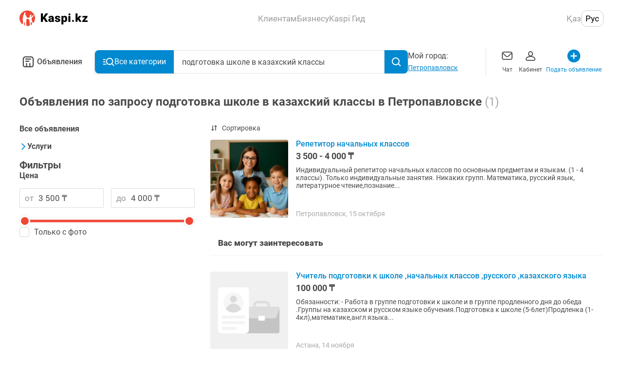

--- FILE ---
content_type: text/css; charset=UTF-8
request_url: https://obyavleniya.kaspi.kz/_nuxt/css/d1d9bd4.css
body_size: 398
content:
[data-v-788ced0c]:root{--color-black-primary:#4a4a4a;--color-black-primary--rgb:74,74,74;--color-blue-primary:#0089d0;--color-blue-primary--rgb:0,137,208;--color-red:#f14635;--color-red--rgb:241,70,53;--color-grey:#a8a8a8;--color-grey--rgb:168,168,168;--color-green:#a2da5a;--color-green--rgb:162,218,90;--color-white-darkest:#f0f0f0;--color-white-darkest--rgb:240,240,240}.popular-searches[data-v-788ced0c]{padding:20px 16px 0;font-size:1rem;line-height:1.5rem;background:#fff}.popular-searches__title[data-v-788ced0c]{margin-bottom:20px;color:#4a4a4a;font-weight:500}.popular-searches__items[data-v-788ced0c]{display:flex;flex-wrap:wrap}.popular-searches__items--short[data-v-788ced0c]{max-height:220px;overflow:hidden}.popular-searches__item-link[data-v-788ced0c]{display:inline-block;margin-right:8px;margin-bottom:12px;padding:5px 12px;border-radius:15px;color:#4a4a4a;background:#f5f5f5}.popular-searches__more-button[data-v-788ced0c]{color:inherit;font:inherit;background-color:transparent;outline:none;cursor:pointer;-webkit-appearance:none;-moz-appearance:none;appearance:none;width:100%;padding:16px 0;border:none;border-bottom:1px solid #f0f0f0;color:#0089d0;font-weight:500;font-size:.875rem;line-height:1.125rem;text-align:left}.popular-searches--desktop[data-v-788ced0c]{font-size:.875rem;padding:20px 0 0}.popular-searches--desktop .popular-searches__title[data-v-788ced0c]{font-size:17px}

--- FILE ---
content_type: application/javascript; charset=UTF-8
request_url: https://obyavleniya.kaspi.kz/_nuxt/adeb7ea.js
body_size: 19810
content:
!function(){try{var e="undefined"!=typeof window?window:"undefined"!=typeof global?global:"undefined"!=typeof self?self:{},t=(new Error).stack;t&&(e._sentryDebugIds=e._sentryDebugIds||{},e._sentryDebugIds[t]="ea291c36-d15a-4475-a804-bdf95d0ddcc2",e._sentryDebugIdIdentifier="sentry-dbid-ea291c36-d15a-4475-a804-bdf95d0ddcc2")}catch(e){}}();var _global="undefined"!=typeof window?window:"undefined"!=typeof global?global:"undefined"!=typeof self?self:{};_global.SENTRY_RELEASE={id:"b6433fef769bc4a270c15400c1dac1879cd14df5"},(window.webpackJsonp=window.webpackJsonp||[]).push([[34,68],{1241:function(e,t,r){"use strict";r.d(t,"e",(function(){return l})),r.d(t,"d",(function(){return d})),r.d(t,"a",(function(){return v})),r.d(t,"c",(function(){return m})),r.d(t,"b",(function(){return f})),r.d(t,"f",(function(){return _}));r(62),r(36),r(66),r(6),r(222),r(43),r(223),r(224),r(225),r(226),r(227),r(228),r(229),r(230),r(231),r(232),r(233),r(234),r(235),r(236),r(237),r(238),r(46),r(8);var n=r(363),o=r(16),c=r(67),l=function(){var e=arguments.length>0&&void 0!==arguments[0]?arguments[0]:c.c.RU.code,t=arguments.length>1?arguments[1]:void 0,o=r(1251)("./".concat(e,"/no-photo-stub.svg")),l=r(1252)("./".concat(e,"/moder-stub.svg"));return n.c.RESUME!==t&&n.c.VACANCY!==t||(o=r(564)),{noPhotoStub:o,moderStub:l}},d=function(e){return{src:e,large:e,medium:e,small:e,h:300,w:400}},v=function(){var e=arguments.length>0&&void 0!==arguments[0]?arguments[0]:"";return e?e.replace(/\.(jpg|jpeg)$/gim,".webp"):e},m=function(){return new Promise((function(e){var t=new Image,r=function(){e(1===t.width)};t.onload=r,t.onerror=r,t.src="[data-uri]"}))},f=function(e){var t=/no-photo/i.test(e)||!e,r=!t&&/moderate-/i.test(e);return{isModerate:r,isNoPhoto:t,isStub:t||r}},_=function(e,t){e.target.setAttribute(o.i,t)}},1251:function(e,t,r){var map={"./kk/no-photo-stub.svg":566,"./ru/no-photo-stub.svg":568};function n(e){var t=o(e);return r(t)}function o(e){if(!r.o(map,e)){var t=new Error("Cannot find module '"+e+"'");throw t.code="MODULE_NOT_FOUND",t}return map[e]}n.keys=function(){return Object.keys(map)},n.resolve=o,e.exports=n,n.id=1251},1252:function(e,t,r){var map={"./kk/moder-stub.svg":565,"./ru/moder-stub.svg":567};function n(e){var t=o(e);return r(t)}function o(e){if(!r.o(map,e)){var t=new Error("Cannot find module '"+e+"'");throw t.code="MODULE_NOT_FOUND",t}return map[e]}n.keys=function(){return Object.keys(map)},n.resolve=o,e.exports=n,n.id=1252},1256:function(e,t,r){"use strict";var n=r(2),o=r(363),c=r(1241);t.a=function(){var e=arguments.length>0&&void 0!==arguments[0]?arguments[0]:o.c.DEFAULT,t=Object(n.p)(),r=t.i18n,l=function(t){var template=arguments.length>1&&void 0!==arguments[1]?arguments[1]:e,n=template===o.c.VACANCY,l=Object(c.b)(t),d=l.isStub,v=l.isModerate,m=l.isNoPhoto,f=Object(c.e)(r.locale,template),_=f.moderStub,h=f.noPhotoStub,O=t;return v&&(O=_),(n||m)&&(O=h),{isVacancy:n,isNoPhoto:m,isStub:n||d,preview:O}};return{getAdaptPhotoData:l}}},1260:function(e,t,r){"use strict";var n=r(18),o=(r(57),r(2)),c=r(155);t.a=function(){var e=Object(o.k)(!1),t=Object(o.k)(!1),r=Object(c.a)(),l=function(){var o=Object(n.a)(regeneratorRuntime.mark((function n(){return regeneratorRuntime.wrap((function(n){for(;;)switch(n.prev=n.next){case 0:if(!Boolean(r.mainSections.length)){n.next=3;break}return n.abrupt("return",!0);case 3:return e.value=!0,n.next=6,r.fetchCategories();case 6:return t.value=!n.sent,e.value=!1,n.abrupt("return",!0);case 9:case"end":return n.stop()}}),n)})));return function(){return o.apply(this,arguments)}}();return{isFetching:e,isError:t,categories:r.categoriesByLevel,fetch:l}}},1265:function(e,t,r){},1272:function(e,t,r){"use strict";r(6),r(43),r(46),r(61),r(12);var n=r(2),o=r(363),c=r(1256),l=r(1246),d=Object(n.c)({name:"ListingItem",components:{GridImage:function(){return r.e(70).then(r.bind(null,1328))}},props:{advertId:{type:Number,required:!0},title:{type:String,required:!0},price:{type:String,required:!0},location:{type:String,required:!0},date:{type:String,required:!0},photoUrl:{type:String,required:!0},advertLink:{type:String,required:!0},advertTemplate:{type:String,default:o.c.DEFAULT},isPromote:{type:Boolean,default:!1},isHidePromote:{type:Boolean,default:!1},isHideFavorites:{type:Boolean,default:!1},isDesktop:{type:Boolean,default:!1},isShowViewed:{type:Boolean,default:!1}},emits:["advert:like","advert:open"],setup:function(e,t){var r=t.emit,o=Object(n.p)().$ts,d=Object(c.a)(e.advertTemplate).getAdaptPhotoData,v=Object(l.a)().updateDate;return{preTitle:Object(n.a)((function(){return e.isPromote&&!e.isHidePromote?o("advert.info.promotion"):""})),replaceEmptyPath:function(){var path=arguments.length>0&&void 0!==arguments[0]?arguments[0]:"";return d(path).preview},handleOpen:function(e,t){r("advert:open"),e(t)},metaData:Object(n.a)((function(){var t=v(e.date).toLowerCase(),r=e.location.length?"".concat(null==e?void 0:e.location,","):"";return t?"".concat(r,"  ").concat(t):r}))}}}),v=d,m=(r(1308),r(17)),component=Object(m.a)(v,(function(){var e=this,t=e.$createElement,r=e._self._c||t;return r("NuxtLink",{attrs:{to:e.advertLink,custom:""},scopedSlots:e._u([{key:"default",fn:function(t){var n=t.navigate,o=t.href;return[r("div",{class:{"listing-item":!0,"listing-item--desktop":e.isDesktop}},[r("a",{attrs:{href:o},on:{click:function(t){return t.preventDefault(),e.handleOpen(n,o)}}},[r("div",{staticClass:"listing-item__content",attrs:{"data-test-id":"listing-item-content","data-product-id":e.advertId}},[r("div",{staticClass:"listing-item__header"},[r("div",{staticClass:"ads-list-item__image-block"},[r("div",{staticClass:"ads-list-item__image-link"},[r("GridImage",{staticClass:"listing-item__image",attrs:{src:e.replaceEmptyPath(e.photoUrl),alt:e.title}})],1)]),e._v(" "),r("section",{staticClass:"listing-item__description"},[e.preTitle?r("span",{staticClass:"listing-item__pre-title"},[e._v("\n                            "+e._s(e.preTitle)+"\n                        ")]):e._e(),e._v(" "),r("div",{staticClass:"listing-item__description-header"},[r("h4",{staticClass:"listing-item__title",attrs:{"data-test-id":"listing-item-title"}},[e._v("\n                                "+e._s(e.title)+"\n                            ")]),e._v(" "),r("span",{staticClass:"listing-item__price",attrs:{"data-test-id":"listing-item-price"}},[e._v("\n                                "+e._s(e.price)+"\n                            ")])]),e._v(" "),r("div",{staticClass:"listing-item__meta"},[e._v("\n                            "+e._s(e.metaData)+"\n                        ")])])])])]),e._v(" "),e.isHideFavorites?e._e():r("div",{staticClass:"listing-item__fav"},[e._t("favorites")],2),e._v(" "),e.isShowViewed?r("div",{staticClass:"listing-item__viewed"},[e._v("\n            "+e._s(e.$ts("common.viewed"))+"\n        ")]):e._e()])]}}],null,!0)})}),[],!1,null,"37b7213e",null);t.a=component.exports},1292:function(e,t,r){},1308:function(e,t,r){"use strict";r(1265)},1314:function(e,t,r){"use strict";r(10),r(9),r(8),r(6),r(13),r(7),r(14);var n=r(148),o=r(3),c=r(2),l=r(39),d=r(240);function v(object,e){var t=Object.keys(object);if(Object.getOwnPropertySymbols){var r=Object.getOwnPropertySymbols(object);e&&(r=r.filter((function(e){return Object.getOwnPropertyDescriptor(object,e).enumerable}))),t.push.apply(t,r)}return t}function m(e){for(var i=1;i<arguments.length;i++){var source=null!=arguments[i]?arguments[i]:{};i%2?v(Object(source),!0).forEach((function(t){Object(o.a)(e,t,source[t])})):Object.getOwnPropertyDescriptors?Object.defineProperties(e,Object.getOwnPropertyDescriptors(source)):v(Object(source)).forEach((function(t){Object.defineProperty(e,t,Object.getOwnPropertyDescriptor(source,t))}))}return e}var f="phone",_=r(162),h=r(373),O=r(366),A=r(77),y=r(155),w=r(78),k=r(96),C=["advert_count"],S=["advert_count"];function j(object,e){var t=Object.keys(object);if(Object.getOwnPropertySymbols){var r=Object.getOwnPropertySymbols(object);e&&(r=r.filter((function(e){return Object.getOwnPropertyDescriptor(object,e).enumerable}))),t.push.apply(t,r)}return t}function E(e){for(var i=1;i<arguments.length;i++){var source=null!=arguments[i]?arguments[i]:{};i%2?j(Object(source),!0).forEach((function(t){Object(o.a)(e,t,source[t])})):Object.getOwnPropertyDescriptors?Object.defineProperties(e,Object.getOwnPropertyDescriptors(source)):j(Object(source)).forEach((function(t){Object.defineProperty(e,t,Object.getOwnPropertyDescriptor(source,t))}))}return e}t.a=function(){var e=Object(c.p)().$analytics,t=Object(k.a)(),r=Object(y.a)(),o=Object(h.a)(),v=Object(w.a)(),j=Object(h.a)().mapCategoryData;return{onAdvertCardClick:function(r,n,source){e.send(Object(_.d)(E(E({},o.mapAdvertToAnalytic(r)),o.mapAvertPositionToAnalytics(n+1,t.listing.count)),o.getAnalyticsSearchData(),source))},onAdvertCardView:function(r,n,source){e.send(Object(_.e)(E(E({},o.mapAdvertToAnalytic(r)),o.mapAvertPositionToAnalytics(n+1,t.listing.count)),o.getAnalyticsSearchData(),source))},onAdvertLikeAdd:function(t,source){var r=o.getAnalyticsSearchData(),c=(r.advert_count,Object(n.a)(r,C));e.send(Object(_.a)(o.mapAdvertToAnalytic(t),c,source))},onAdvertLikeRemove:function(t,source){var r=o.getAnalyticsSearchData(),c=(r.advert_count,Object(n.a)(r,S));e.send(Object(_.b)(o.mapAdvertToAnalytic(t),c,source))},onAdvertPageView:function(t){var r=Object(A.i)(l.a);e.send(Object(_.c)(o.mapAdvertToAnalytic(t),o.getAnalyticsSearchData(),r))},onAdvertContactClicked:function(t){var n=r.getCategoryById(t.category.id);n&&e.send(Object(d.e)(j(n),o.mapAdvertToAnalytic(t),o.getAnalyticsSearchData()))},onAdvertPhoneClick:function(t,source,n,c){var l=Object(O.a)(t),d=r.getCategoryById(l.categoryId);d&&e.send(function(source,e,t,r,n,o){return{name:"Called Seller Phone Number",data:m(m(m({},o&&{has_error:o}),e),{},{source:source,category:f,action:"call",page_category:r.page_category,city_id:r.city_id,query:r.query,advert_id:t.advert_id,advert_title:t.advert_title,advert_url:t.advert_url,is_promoted:t.is_promoted,call_id:n}),options:{isIncludeMarketingData:!0}}}(source,j(d),o.mapAdvertToAnalytic(t),o.getAnalyticsSearchData(),n,c||!1))},onAdvertComplaintSend:function(t){var r,n=t.categoryTree,o=t.id,c=t.message,text=t.text;e.send(Object(d.b)(E(E({categoryTree:n,cityId:null===(r=v.chosenCity)||void 0===r?void 0:r.key,message:c,text:text},o.threadId&&{threadId:o.threadId}),o.advertId&&{advertId:o.advertId})))},onComplaintTyp:function(t,r){var n;e.send(Object(d.d)(E(E({cityId:null===(n=v.chosenCity)||void 0===n?void 0:n.key,categoryTree:r},t.advertId&&{advertId:t.advertId}),t.threadId&&{threadId:t.threadId})))}}}},1330:function(e,t,r){"use strict";r(10),r(13),r(7),r(14);var n=r(62),o=r(3),c=(r(9),r(99),r(8),r(6),r(28),r(12),r(2)),l=r(60),d=(r(44),["title","type","description","url","image","locale"]),v=function(meta){return meta.reduce((function(e,t){var r=t.name,content=t.content;return e.push({hid:r,name:r,content:content}),d.includes(r)&&e.push({hid:"og:".concat(r),property:"og:".concat(r),content:content}),e}),[])};function m(object,e){var t=Object.keys(object);if(Object.getOwnPropertySymbols){var r=Object.getOwnPropertySymbols(object);e&&(r=r.filter((function(e){return Object.getOwnPropertyDescriptor(object,e).enumerable}))),t.push.apply(t,r)}return t}function f(e){for(var i=1;i<arguments.length;i++){var source=null!=arguments[i]?arguments[i]:{};i%2?m(Object(source),!0).forEach((function(t){Object(o.a)(e,t,source[t])})):Object.getOwnPropertyDescriptors?Object.defineProperties(e,Object.getOwnPropertyDescriptors(source)):m(Object(source)).forEach((function(t){Object.defineProperty(e,t,Object.getOwnPropertyDescriptor(source,t))}))}return e}t.a=function(){var e=Object(c.p)().$app;return{makeMeta:function(t){var title=t.title,r=t.description,image=t.image,o=t.keywords,c=t.meta,d=(void 0===c?[]:c).filter((function(t){return e.name!==l.a.KASPI||"robots"!==t.name}));return f(f({},title&&{title:title}),{},{meta:[].concat(Object(n.a)(r?[{hid:"og:description",property:"og:description",content:r},{hid:"description",name:"description",content:r}]:[]),Object(n.a)(title?[{hid:"og:title",property:"og:title",content:title}]:[]),Object(n.a)(image?[{hid:"og:image",property:"og:image",content:image}]:[]),Object(n.a)(o?[{hid:"keywords",name:"keywords",content:o}]:[]),Object(n.a)(v(d)))})}}}},1348:function(e,t,r){"use strict";t.a={created:function(){if(this.$redirectRoute){var e=this.$redirectRoute;this.$setRedirectRoute(null),this.$router.push(e)}}}},1350:function(e,t,r){"use strict";r(1292)},1394:function(e,t,r){"use strict";r.r(t);var n=r(2),o=Object(n.c)({name:"Block",props:{isTransparent:{type:Boolean,default:!1},isTitleBorderBottom:{type:Boolean,default:!1},isTitleMargin:{type:Boolean,default:!1},isDesktop:{type:Boolean,default:!1}}}),c=(r(1350),r(17)),component=Object(c.a)(o,(function(){var e=this,t=e.$createElement,r=e._self._c||t;return r("div",{class:{"layout-block":!0,"layout-block--transparent":e.isTransparent,"layout-block--desktop":e.isDesktop}},[e.$slots.title?r("h2",{class:{"layout-block__title":!0,"layout-block__title--border":e.isTitleBorderBottom,"layout-block__title--margin":e.isTitleMargin}},[e._t("title")],2):e._e(),e._v(" "),e.$slots.default||e.$slots.content?r("div",{staticClass:"layout-block__content"},[e.$slots.default?e._t("default"):e._t("content")],2):e._e()])}),[],!1,null,"990761a0",null);t.default=component.exports},1415:function(e,t,r){"use strict";r.d(t,"a",(function(){return o})),r.d(t,"b",(function(){return c}));r(6),r(44),r(49),r(323);var n=r(363),o=function(e){return(e.get(n.a)||[]).reduce((function(e,t,r){return e["viewedIds[".concat(r,"]")]=t,e}),{})},c=function(e,t){var r=t.get(n.a)||[];r.includes(e)||(r.length>=n.b&&r.splice(0,r.length-n.b+1),r.push(e),t.set(n.a,JSON.stringify(r)))}},1476:function(e,t,r){},1477:function(e,t,r){},1478:function(e,t,r){},1479:function(e,t,r){},1481:function(e,t,r){},1482:function(e,t,r){},1483:function(e,t,r){},1484:function(e,t,r){},1486:function(e,t,r){},1487:function(e,t,r){},1488:function(e,t,r){},1489:function(e,t,r){},1490:function(e,t,r){},1494:function(e,t,r){},1495:function(e,t,r){},1496:function(e,t,r){},1497:function(e,t,r){},1498:function(e,t,r){},1499:function(e,t,r){},1500:function(e,t,r){},1501:function(e,t,r){},1502:function(e,t,r){},1503:function(e,t,r){},1504:function(e,t,r){},1505:function(e,t,r){},1506:function(e,t,r){},1507:function(e,t,r){},1508:function(e,t,r){},1509:function(e,t,r){},1511:function(e,t,r){},1512:function(e,t,r){},1513:function(e,t,r){},1514:function(e,t,r){},1515:function(e,t,r){},1516:function(e,t,r){},1600:function(e,t,r){"use strict";r(1476)},1601:function(e,t,r){"use strict";r(1477)},1602:function(e,t,r){"use strict";r(1478)},1603:function(e,t,r){"use strict";r(1479)},1605:function(e,t,r){"use strict";r(1481)},1606:function(e,t,r){"use strict";r(1482)},1607:function(e,t,r){"use strict";r(1483)},1608:function(e,t,r){"use strict";r(1484)},1610:function(e,t,r){"use strict";r(1486)},1611:function(e,t,r){"use strict";r(1487)},1612:function(e,t,r){"use strict";r(1488)},1613:function(e,t,r){"use strict";r(1489)},1614:function(e,t,r){"use strict";r(1490)},1618:function(e,t,r){"use strict";r(1494)},1619:function(e,t,r){"use strict";r(1495)},1620:function(e,t,r){"use strict";r(1496)},1621:function(e,t,r){var map={"./gold.svg":572,"./loan.svg":573,"./red.svg":574};function n(e){var t=o(e);return r(t)}function o(e){if(!r.o(map,e)){var t=new Error("Cannot find module '"+e+"'");throw t.code="MODULE_NOT_FOUND",t}return map[e]}n.keys=function(){return Object.keys(map)},n.resolve=o,e.exports=n,n.id=1621},1622:function(e,t,r){"use strict";r(1497)},1623:function(e,t,r){"use strict";r(1498)},1624:function(e,t,r){"use strict";r(1499)},1625:function(e,t,r){"use strict";r(1500)},1626:function(e,t,r){"use strict";r(1501)},1627:function(e,t,r){"use strict";r(1502)},1628:function(e,t,r){"use strict";r(1503)},1629:function(e,t,r){"use strict";r(1504)},1630:function(e,t,r){"use strict";r(1505)},1631:function(e,t,r){"use strict";r(1506)},1632:function(e,t,r){"use strict";r(1507)},1633:function(e,t,r){"use strict";r(1508)},1634:function(e,t,r){"use strict";r(1509)},1636:function(e,t,r){"use strict";r(1511)},1637:function(e,t,r){"use strict";r(1512)},1638:function(e,t,r){"use strict";r(1513)},1639:function(e,t,r){"use strict";r(1514)},1640:function(e,t,r){"use strict";r(1515)},1641:function(e,t,r){"use strict";r(1516)},1715:function(e,t,r){"use strict";r.r(t);var n=r(18),o=r(3),c=(r(57),r(61),r(36),r(66),r(28),r(83),r(6),r(44),r(49),r(1414),r(2)),l=r(376),d=r(1375),v=Object(c.c)({name:"SkeletonButton",components:{SkeletonBox:d.a}}),m=(r(1600),r(17)),f=Object(m.a)(v,(function(){var e=this.$createElement,t=this._self._c||e;return t("div",{staticClass:"advert-skeleton-button"},[t("SkeletonBox",{attrs:{height:"44px"}})],1)}),[],!1,null,"7348baac",null).exports,_=Object(c.c)({name:"SkeletonHeader",components:{SkeletonBox:d.a},setup:function(){return{CONTROL_ITEMS_COUNT:2}}}),h=(r(1601),Object(m.a)(_,(function(){var e=this,t=e.$createElement,r=e._self._c||t;return r("div",{staticClass:"advert-skeleton-header"},[r("div",{staticClass:"advert-skeleton-header__header"},[r("SkeletonBox",{attrs:{height:"20px",width:"50%"}}),e._v(" "),r("div",{staticClass:"advert-skeleton-header__controls"},e._l(e.CONTROL_ITEMS_COUNT,(function(e){return r("SkeletonBox",{key:e,staticClass:"advert-skeleton-header__item",attrs:{height:"32px",width:"32px","border-radius":"50%"}})})),1)],1),e._v(" "),r("div",{staticClass:"advert-skeleton-header__price"},[r("SkeletonBox",{attrs:{height:"24px",width:"30%"}})],1)])}),[],!1,null,"5e7feb5f",null).exports),O=Object(c.c)({name:"SkeletonPoint",components:{SkeletonBox:d.a}}),A=(r(1602),Object(m.a)(O,(function(){var e=this,t=e.$createElement,r=e._self._c||t;return r("div",{staticClass:"advert-skeleton-point"},[r("div",{staticClass:"advert-skeleton-point__icon"},[r("SkeletonBox",{attrs:{height:"24px",width:"24px","border-radius":"50%"}})],1),e._v(" "),r("div",{staticClass:"advert-skeleton-point__content"},[r("SkeletonBox",{attrs:{height:"24px",width:"70%"}})],1)])}),[],!1,null,"1073405f",null).exports),y=Object(c.c)({name:"SkeletonSlider",components:{SkeletonBox:d.a}}),w=(r(1603),Object(m.a)(y,(function(){var e=this.$createElement,t=this._self._c||e;return t("div",{staticClass:"advert-skeleton-slider"},[t("SkeletonBox",{attrs:{height:"100%"}})],1)}),[],!1,null,"78ec0154",null).exports),k=r(1560),C=Object(c.c)({name:"AdvertPageSkeleton",components:{SkeletonUser:k.a,SkeletonPoint:A,SkeletonButton:f,SkeletonHeader:h,SkeletonSlider:w}}),S=(r(1605),Object(m.a)(C,(function(){var e=this,t=e.$createElement,r=e._self._c||t;return r("div",{staticClass:"advert-page-skeleton content-height"},[r("SkeletonSlider",{staticClass:"advert-page-skeleton__actions"}),e._v(" "),r("SkeletonHeader",{staticClass:"advert-page-skeleton__header"}),e._v(" "),r("SkeletonUser",{staticClass:"advert-page-skeleton__user"}),e._v(" "),r("SkeletonPoint",{staticClass:"advert-page-skeleton__point"}),e._v(" "),r("SkeletonPoint",{staticClass:"advert-page-skeleton__point"}),e._v(" "),r("SkeletonPoint",{staticClass:"advert-page-skeleton__point"}),e._v(" "),r("SkeletonButton",{staticClass:"advert-page-skeleton__button"})],1)}),[],!1,null,"e2b50438",null).exports),j=r(240),E=r(1314),D=r(130),x=r(363),P=r(86),L=r(33),T=r(16),B=r(171),R=r(374),I=r(181),$=r(20),V=r(1415),M=r(116),G=r(128),N=r(1277),H=r(370),U=r(1260),F=r(368),W=r(367),Y=(r(7),r(8),r(100),r(43),r(46),r(45)),K=r(34),z=r(1688),J=(r(1752),r(1692),r(562),r(1731)),Q=r(1732),X=r(88),Z=r.n(X),ee={kk:J.a,ru:Q.a},te=Object(c.c)({name:"AdvertFooter",components:{Icon:Y.a},props:{dateUpdate:{type:String,required:!0},views:{type:Object,required:!0},isHideClaim:{type:Boolean,required:!1},isDesktop:{type:Boolean,required:!1}},computed:{curDateUpdate:function(){return e=new Date(this.dateUpdate),pattern="DD MMMM",Z()(e).format(pattern);var e,pattern}}}),re=(r(1606),Object(m.a)(te,(function(){var e=this,t=e.$createElement,r=e._self._c||t;return r("div",{class:{"a-footer":!0,"a-footer--desktop":e.isDesktop}},[r("div",{staticClass:"a-footer__header"},[r("span",{staticClass:"a-footer__update-date"},[e._v(e._s(e.curDateUpdate))]),e._v(" "),r("span",{staticClass:"a-footer__views"},[e._v("\n            "+e._s(e.$tc("advert.info.views",e.views.nb_views))+"\n        ")])]),e._v(" "),e.isHideClaim?e._e():r("button",{staticClass:"a-footer__claim",attrs:{"data-test-id":"claim-button"},on:{click:function(t){return e.$emit("show-claim-modal")}}},[r("Icon",{attrs:{"is-blue":"",name:"ass-error"}}),e._v(" "),r("span",{staticClass:"a-footer__claim-text"},[e._v(" "+e._s(e.$t("advert.info.claim")))]),e._v(" "),r("Icon",{staticClass:"a-footer__arrow-icon",attrs:{name:"arrow-right-small","is-blue":"",width:"16",height:"16"}})],1)])}),[],!1,null,"7331f492",null).exports),ae=(r(10),r(9),r(13),r(14),r(1241)),ne=r(1256),ie=(r(91),r(1416)),se=Object(c.c)({name:"SliderPicture",inheritAttrs:!1,props:{x1:{type:String,required:!0},x2:{type:String,default:""},x3:{type:String,default:""},alt:{type:String,default:""},isSkipWebpSupport:{type:Boolean,default:!1},imageAttrs:{type:Object,default:function(){return{}}},sourceAttrs:{type:Object,default:function(){return{}}},objectFit:{type:String,default:"none"},borderRadius:{type:String,default:"none"},border:{type:String,default:"none"},keySlider:{type:Number,default:0},activeSlide:{type:Number,default:-1},isDesktop:{type:Boolean,default:!1},thumbnailsSlider:{type:Boolean,default:!1},fullScreen:{type:Boolean,default:!1}},setup:function(){return{LoadStatus:T.j,updateLoadStatus:ae.f,getSrcSet:function(e,t,r){var n=arguments.length>3&&void 0!==arguments[3]&&arguments[3],o="".concat(e," 1x");if(t){var c=n?Object(ae.a)(t):t;o+=", ".concat(c," 2x")}if(r){var l=n?Object(ae.a)(r):r;o+=", ".concat(l," 3x")}return o}}}}),oe=se,ce=(r(1607),Object(m.a)(oe,(function(){var e=this,t=e.$createElement,r=e._self._c||t;return r("picture",{class:Object.assign({},{"slider-picture":!0,"slider-picture--desktop":e.isDesktop&&e.thumbnailsSlider,"slider-picture--desktop--active":e.activeSlide===e.keySlider,"slider-picture--desktop--full":e.activeSlide===e.keySlider&&e.fullScreen},e.$attrs.class)},[e.isSkipWebpSupport?e._e():[r("source",e._b({attrs:{type:"image/webp",src:e.x1,srcset:e.getSrcSet(e.x1,e.x2,e.x3,!0)}},"source",e.sourceAttrs,!1)),e._v(" "),r("source",e._b({attrs:{type:"image/jpeg",src:e.x1,srcset:e.getSrcSet(e.x1,e.x2,e.x3)}},"source",e.sourceAttrs,!1))],e._v(" "),r("img",e._b({staticClass:"slider-picture__image",style:{objectFit:e.objectFit,borderRadius:e.borderRadius},attrs:{src:e.x1,srcset:e.getSrcSet(e.x1,e.x2,e.x3),alt:e.alt,"data-load-status":e.LoadStatus.PENDING},on:{load:function(t){return e.updateLoadStatus(t,e.LoadStatus.LOADED)},error:function(t){return e.updateLoadStatus(t,e.LoadStatus.FAILED)}}},"img",e.$attrs,!1))],2)}),[],!1,null,"c19c2b94",null).exports),le={rewind:!0,isNavigation:!0,pagination:!1,arrows:!1,perPage:5,gap:10,height:150,width:600,focus:"center"},de=Object(c.c)({name:"FullScreenSlider",components:{SliderPicture:ce},props:{images:{type:Array,default:function(){return[]}},isDesktop:{type:Boolean,default:!1},openedIndex:{type:Number,default:0}},setup:function(e){var t=Object(c.k)(null),r=Object(c.k)(null),n=Object(c.k)(e.openedIndex);return Object(c.h)((function(){t.value&&(le.focus=e.images.length>5?T.b:0,r.value=new ie.a(t.value,le),r.value.mount())})),Object(c.u)((function(){return e.openedIndex}),(function(e){var o;n.value=e,null===(o=r.value)||void 0===o||o.go(e),setTimeout((function(){if(t.value&&r.value){var n=r.value.Components.Elements.slides[e];n&&n.scrollIntoView({behavior:"smooth",block:"center",inline:"center"})}}),100)})),{sliderEl:t,activeSlideIndex:n}}}),ue=(r(1608),Object(m.a)(de,(function(){var e=this,t=e.$createElement,r=e._self._c||t;return r("div",{ref:"sliderEl",staticClass:"slider splide"},[r("div",{staticClass:"splide__track slider__track"},[r("ul",{staticClass:"splide__list slider__list"},e._l(e.images,(function(image,t){return r("li",{key:t,staticClass:"slider__item splide__slide",on:{click:function(r){return e.$emit("image-click",t)}}},[r("SliderPicture",{staticClass:"slider__image",attrs:{x1:image.medium,x2:image.large,"data-splide-lazy":image.medium,"is-skip-webp-support":image.isStub,"object-fit":"cover","border-radius":"16px","thumbnails-slider":"","is-desktop":e.isDesktop,"active-slide":e.activeSlideIndex,"key-slider":t,"full-screen":""}})],1)})),0)])])}),[],!1,null,"315595de",null).exports),ve=(r(12),{arrows:!1,pagination:!1,perPage:1,perMove:1,useScroll:!0,flickMaxPages:.5,lazyLoad:"nearby",preloadPages:1}),pe=Object(c.c)({name:"Slider",components:{SliderPicture:ce},props:{images:{type:Array,default:function(){return[]}},openedIndex:{type:Number,default:0}},setup:function(e){var t=Object(c.k)(null),r=Object(c.k)(null),n=Object(c.k)(e.openedIndex+1);Object(c.h)((function(){t.value&&(r.value=new ie.a(t.value,ve),r.value.on("active",(function(e){n.value=e.index+1})),r.value.mount())}));return Object(c.u)((function(){return e.openedIndex}),(function(e){r.value&&r.value.go(e)})),{LoadStatus:T.j,updateLoadStatus:ae.f,sliderEl:t,current:n,getSrcSet:function(e){var t=e.medium,r=e.large,n=arguments.length>1&&void 0!==arguments[1]&&arguments[1];return n?"".concat(Object(ae.a)(t)," 1x, ").concat(Object(ae.a)(r)," 2x"):"".concat(t," 1x, ").concat(r," 2x")}}}}),me=pe,fe=(r(1609),r(1610),Object(m.a)(me,(function(){var e=this,t=e.$createElement,r=e._self._c||t;return r("div",{ref:"sliderEl",staticClass:"slider splide"},[r("div",{staticClass:"slider__background"},[r("transition",{attrs:{name:"fade",mode:"in-out"}},[e._l(e.images,(function(image,t){return[t!==e.current-1||image.isStub?e._e():r("SliderPicture",{key:"bg-image_"+t,staticClass:"slider__background-picture",attrs:{x1:image.medium,x2:image.large,"object-fit":"cover"}})]}))],2)],1),e._v(" "),r("div",{staticClass:"splide__track"},[r("ul",{staticClass:"splide__list"},e._l(e.images,(function(image,t){return r("li",{key:t,staticClass:"slider__item splide__slide",on:{click:function(r){return e.$emit("image-click",t)}}},[r("SliderPicture",{staticClass:"slider__image",class:{"slider__image--stub":image.isStub},attrs:{x1:image.medium,x2:image.large,"data-splide-lazy":image.medium,"is-skip-webp-support":image.isStub,"object-fit":image.isStub?"cover":"contain"}})],1)})),0)]),e._v(" "),r("p",{staticClass:"slider__counter"},[r("span",{staticClass:"slider__counter--current"},[e._v(e._s(e.current)+" / "+e._s(e.images.length))])])])}),[],!1,null,"6841bf69",null).exports),_e={arrows:!0,pagination:!1,useScroll:!0,thumbnails:!0,isNavigation:!0,perPage:1,perMove:1,preloadPages:1,flickMaxPages:.5,gap:22,lazyLoad:"nearby",focus:"center",closeOnScroll:!1,releaseWheel:!1},be={rewind:!0,isNavigation:!0,pagination:!1,arrows:!1,cover:!0,perPage:5,gap:10,closeOnScroll:!1,focus:"center"},he=Object(c.c)({name:"SliderComponentDesktop",components:{SliderPicture:ce},props:{images:{type:Array,default:function(){return[]}},openedIndex:{type:Number,default:1},isDesktop:{type:Boolean,default:!1}},setup:function(e){var t=Object(c.k)(e.openedIndex),r=Object(c.k)(null),n=Object(c.k)(null),o=Object(c.k)(null),l=Object(c.a)((function(){return t.value-1}));return Object(c.h)((function(){!function(){if(r.value&&n.value){o.value=new ie.a(r.value,_e),be.focus=e.images.length>5?T.b:0;var c=new ie.a(n.value,be);o.value.sync(c),o.value.on("active",(function(e){t.value=e.index+1})),o.value.mount(),c.mount()}}()})),Object(c.u)((function(){return e.openedIndex}),(function(e){o.value&&o.value.go(e)})),{LoadStatus:T.j,updateLoadStatus:ae.f,sliderEl:r,current:t,thumbnailSliderEl:n,activeIndex:l}}}),ge=(r(1611),Object(m.a)(he,(function(){var e=this,t=e.$createElement,r=e._self._c||t;return r("div",{staticClass:"slider-container"},[r("div",{ref:"sliderEl",staticClass:"splide main-slider"},[r("div",{staticClass:"main-slider__background"},[e._l(e.images,(function(image,t){return[t!==e.current-1||image.isStub?e._e():r("SliderPicture",{key:"bg-image_"+t,staticClass:"main-slider__background-picture",attrs:{x1:image.medium,x2:image.large,"object-fit":"cover"}})]}))],2),e._v(" "),r("div",{class:{"splide__arrows main-slider__arrows":!0,"main-slider__arrows--oneImage":1===e.images.length}},[r("button",{staticClass:"splide__arrow splide__arrow--prev\n                 main-slider__arrow main-slider__arrow--prev"},[r("UiIcon",{staticClass:"main-slider__icon-left",attrs:{name:"arrow-left","is-white":"",width:"24px",height:"24px"}})],1),e._v(" "),r("button",{staticClass:"splide__arrow splide__arrow--next main-slider__arrow main-slider__arrow--next"},[r("UiIcon",{staticClass:"main-slider__icon-right",attrs:{name:"arrow-right","is-white":"",width:"24px",height:"24px"}})],1)]),e._v(" "),r("div",{staticClass:"splide__track main-slider__track"},[r("ul",{staticClass:"splide__list main-slider__list"},e._l(e.images,(function(image,t){return r("li",{key:t,staticClass:"main-slider__item splide__slide",on:{click:function(r){return e.$emit("image-click",t)}}},[r("SliderPicture",{staticClass:"main-slider__image",attrs:{x1:image.medium,x2:image.large,"data-splide-lazy":image.medium,"is-skip-webp-support":image.isStub,"object-fit":image.isStub?"cover":"contain"}})],1)})),0)]),e._v(" "),r("p",{staticClass:"main-slider__counter"},[r("span",{staticClass:"main-slider__counter--current"},[e._v(e._s(e.current)+" / "+e._s(e.images.length))])])]),e._v(" "),r("div",{ref:"thumbnailSliderEl",class:{"splide thumbnails-slider":!0,"thumbnails-slider--oneImage":1===e.images.length}},[r("div",{staticClass:"splide__track thumbnails-slider__track"},[r("ul",{staticClass:"splide__list thumbnails-slider__list"},e._l(e.images,(function(image,t){return r("li",{key:t,staticClass:"thumbnails-slider__item splide__slide"},[r("SliderPicture",{staticClass:"slider-picture__image thumbnails-slider__image",class:{"thumbnails-slider__image--stub":image.isStub},attrs:{alt:"дополнительные фотки",x1:image.medium,x2:image.large,"data-splide-lazy":image.medium,"is-skip-webp-support":image.isStub,"object-fit":"cover","border-radius":"16px","active-slide":e.activeIndex,"key-slider":t,"thumbnails-slider":"","is-desktop":e.isDesktop}})],1)})),0)])])])}),[],!1,null,"15003af3",null).exports);function Oe(object,e){var t=Object.keys(object);if(Object.getOwnPropertySymbols){var r=Object.getOwnPropertySymbols(object);e&&(r=r.filter((function(e){return Object.getOwnPropertyDescriptor(object,e).enumerable}))),t.push.apply(t,r)}return t}function Ae(e){for(var i=1;i<arguments.length;i++){var source=null!=arguments[i]?arguments[i]:{};i%2?Oe(Object(source),!0).forEach((function(t){Object(o.a)(e,t,source[t])})):Object.getOwnPropertyDescriptors?Object.defineProperties(e,Object.getOwnPropertyDescriptors(source)):Oe(Object(source)).forEach((function(t){Object.defineProperty(e,t,Object.getOwnPropertyDescriptor(source,t))}))}return e}var ye=Object(c.c)({name:"GallerySlider",components:{Slider:fe,FullScreenGallery:function(){return Promise.all([r.e(9),r.e(79),r.e(65)]).then(r.bind(null,1749))},SliderComponentDesktop:ge,FullScreenSlider:ue},props:{images:{type:Array,default:function(){return[]}},advertTemplate:{type:String,default:x.c.DEFAULT},isDesktop:{type:Boolean,default:!1}},setup:function(e){var t=Object(ne.a)(e.advertTemplate).getAdaptPhotoData,r=Object(c.a)((function(){return e.isDesktop?ge:fe}));return{stub:t("").preview,getAdaptPhotoData:t,sliderComponents:r}},data:function(){return{currentImageIndex:0,isFullSizeImageShown:!1,fullscreenImages:[],isDisableOpenGallery:!1,activeSlideIndex:0}},computed:{sliderImages:function(){var e,t,r=this,n=this.getAdaptPhotoData((null===(e=this.images[0])||void 0===e?void 0:e.src)||(null===(t=this.images[0])||void 0===t?void 0:t.large)||"");if(n.isNoPhoto||n.isVacancy)return[];var o=this.images.reduce((function(e,t){var n=r.getAdaptPhotoData(t.src||t.large||""),o=n.preview,c=n.isStub,l=Ae(Ae({},Object(ae.d)(o)),{},{isStub:c});return r.isDesktop&&l.isStub||e.push(l),e}),[]);return o},hasSlider:function(){return Boolean(this.sliderImages.length)}},mounted:function(){this.prepareFullscreenImages()},methods:{prepareFullscreenImages:function(){var e=this;this.sliderImages.forEach((function(image,t){var r=image.src||image.large;"isStub"in image&&image.isStub?e.fullscreenImages[t]={src:r,w:400,h:300}:e.getMetaData(r).then((function(data){e.fullscreenImages[t]=Ae({src:r},data)}))}))},getMetaData:function(e){return new Promise((function(t){var r=new Image;r.onload=function(){t({w:r.width,h:r.height})},r.onerror=function(){t({w:0,h:0})},r.src=e}))},changeOpenedImage:function(e){this.currentImageIndex=e},handleClick:function(e){this.activeSlideIndex=e},handleImageClick:function(e){this.isDisableOpenGallery||(this.changeOpenedImage(e),this.fullSizeImageToggle())},fullSizeImageToggle:function(){this.isFullSizeImageShown=!this.isFullSizeImageShown}}}),we=ye,ke=(r(1612),Object(m.a)(we,(function(){var e=this,t=e.$createElement,r=e._self._c||t;return r("div",{staticClass:"gallery"},[e.hasSlider?r(e.sliderComponents,{tag:"component",attrs:{images:e.sliderImages,"opened-index":e.currentImageIndex,"is-desktop":e.isDesktop},on:{"image-click":e.handleImageClick}}):r("img",{class:{gallery__stub:!0,"gallery__stub--desktop":e.isDesktop},attrs:{src:e.stub,alt:e.$t("advert.noPhoto")}}),e._v(" "),e.$slots.overlay?r("div",{staticClass:"gallery__overlay"},[e._t("overlay")],2):e.hasSlider?r("FullScreenGallery",{attrs:{images:e.fullscreenImages,"is-shown":e.isFullSizeImageShown,"opened-index":e.currentImageIndex,"active-slide":e.activeSlideIndex,"is-desktop":e.isDesktop},on:{"gallery-close":e.fullSizeImageToggle,"gallery-content-change":e.changeOpenedImage},scopedSlots:e._u([{key:"favorites",fn:function(){return[e._t("fullscreen-favorites")]},proxy:!0},{key:"footer",fn:function(){return[e.isDesktop?e.isDesktop&&e.sliderImages.length>1?r("FullScreenSlider",{attrs:{images:e.sliderImages,"opened-index":e.currentImageIndex,"is-desktop":e.isDesktop},on:{"image-click":e.handleClick}}):e._e():e._t("fullscreen-footer")]},proxy:!0}],null,!0)}):e._e()],1)}),[],!1,null,"cf873822",null).exports),Ce=Object(c.c)({name:"GalleryOverlay",props:{message:{type:String,default:""}}}),Se=(r(1613),Object(m.a)(Ce,(function(){var e=this,t=e.$createElement,r=e._self._c||t;return r("div",{staticClass:"gallery-overlay"},[r("p",{staticClass:"gallery-overlay__message"},[e._v("\n        "+e._s(e.message)+"\n    ")])])}),[],!1,null,"bf3ebf8a",null).exports),je=r(101),Ee=Object(c.c)({name:"AdvertGallery",components:{Gallery:ke,UiButton:je.default,GalleryOverlay:Se},props:{advert:{type:Object,required:!0},isDisabled:{type:Boolean,default:!1},isOwnAdvert:{type:Boolean,default:!1},isFavoriteHidden:{type:Boolean,default:!1},overlayMessage:{type:String,default:""},isDesktop:{type:Boolean,default:!1},connectionButtonKey:{type:String,default:"advert"}},setup:function(e){var t;return{advertId:(null===(t=e.advert.itemData)||void 0===t?void 0:t.id)||0,source:T.u.GALLERY}}}),De=(r(1614),Object(m.a)(Ee,(function(){var e=this,t=e.$createElement,r=e._self._c||t;return r("Gallery",{staticClass:"a-gallery",attrs:{images:e.advert.images,"is-disabled":e.isDisabled,"advert-template":e.advert.template,"is-desktop":e.isDesktop},scopedSlots:e._u([!e.isFavoriteHidden&&e.advertId?{key:"fullscreen-favorites",fn:function(){return[e._t("favorites",null,{data:{advert:Object.assign({},e.advert,{id:e.advert.itemData.id})}})]},proxy:!0}:null,e.advert.itemData&&!e.isOwnAdvert?{key:"fullscreen-footer",fn:function(){return[r("div",{staticClass:"a-gallery__footer"},[r("span",{staticClass:"a-gallery__price"},[e._v(e._s(e.advert.itemData.price))]),e._v(" "),r("UiButton",{staticClass:"a-gallery__contact",attrs:{"is-green":""},on:{click:function(t){return e.$emit("call")}}},[e._v("\n                "+e._s(e.$t(e.connectionButtonKey+".call"))+"\n            ")])],1)]},proxy:!0}:null,{key:"overlay",fn:function(){return[e.overlayMessage.length?r("GalleryOverlay",{attrs:{message:e.overlayMessage}}):e._e()]},proxy:!0}],null,!0)})}),[],!1,null,null,null).exports),xe=r(1324),Pe=r(571),Le=Object(c.c)({name:"Avatar",props:{size:{type:String,default:""},src:{type:String,default:""},srcset:{type:String,default:""},alt:{type:String,default:void 0}},computed:{isStub:function(){return!this.src},avatarPath:function(){return this.isStub?Pe:this.src}}}),Te=(r(1618),Object(m.a)(Le,(function(){var e=this,t=e.$createElement,r=e._self._c||t;return r("div",{staticClass:"avatar",class:[e.size&&"avatar--"+e.size]},[r("img",{staticClass:"avatar__image",class:{"avatar__image--stub":e.isStub},attrs:{src:e.avatarPath,srcset:e.srcset,alt:e.alt}})])}),[],!1,null,"da96e4da",null).exports),Be=Object(c.c)({name:"OwnerCard",components:{Avatar:Te},props:{title:{type:String,default:""},name:{type:String,default:""},logo:{type:String,default:""}}}),Re=(r(1619),Object(m.a)(Be,(function(){var e=this,t=e.$createElement,r=e._self._c||t;return r("div",{staticClass:"owner-card"},[r("Avatar",{staticClass:"owner-card__avatar",attrs:{src:e.logo,alt:e.name}}),e._v(" "),r("div",{staticClass:"owner-card__main-data"},[r("h3",{staticClass:"owner-card__name"},[e._v("\n            "+e._s(e.name)+"\n        ")]),e._v(" "),r("h4",{staticClass:"owner-card__owner-title"},[e._v("\n            "+e._s(e.title)+"\n        ")])])],1)}),[],!1,null,"396c9549",null).exports),Ie=Object(c.c)({name:"OwnerInfoItem",components:{Icon:Y.a},props:{iconName:{type:String,default:""}}}),$e=(r(1620),Object(m.a)(Ie,(function(){var e=this,t=e.$createElement,r=e._self._c||t;return r("div",{staticClass:"owner-info-item"},[r("Icon",{staticClass:"owner-info-item__icon",attrs:{name:e.iconName}}),e._v(" "),r("div",{staticClass:"owner-info-item__content"},[e._t("content")],2)],1)}),[],!1,null,"19391b58",null).exports),Ve={small:"24px",normal:"32px"},Me=Object(c.c)({name:"KaspiPaymentMethods",props:{paymentMethods:{type:Array,default:function(){return[]}},iconSize:{type:String,default:Ve.normal}},computed:{size:function(){return Ve[this.iconSize]}}}),Ge=(r(1622),Object(m.a)(Me,(function(){var e=this,t=e.$createElement,n=e._self._c||t;return n("div",{staticClass:"kaspi-payment-methods"},e._l(e.paymentMethods,(function(t){return n("img",{key:t,staticClass:"kaspi-payment-methods__item",attrs:{alt:t,src:r(1621)("./"+t+".svg"),width:e.size}})})),0)}),[],!1,null,"148eeb78",null).exports),Ne=r(67),He=Object(c.c)({name:"OwnerInfo",components:{OwnerInfoItem:$e,KaspiPayMethods:Ge},props:{advertData:{type:Object,default:function(){return{}}},ownerData:{type:Object,default:function(){return{}}}},setup:function(e){var t=Object(c.p)(),r=t.i18n,n=t.$ts,o=Object(c.n)(e),l=o.advertData,d=o.ownerData,v=Object(c.a)((function(){return r.locale===Ne.c.KK.code})),m=Object(c.a)((function(){return d.value.kaspiAccount||null})),f=Object(c.a)((function(){return"".concat(l.value.region).concat(l.value.address?", ".concat(l.value.address):"")})),_=Object(c.a)((function(){return m.value&&m.value.paymentMethods||[]})),h=Object(c.a)((function(){var e=function(){var e=arguments.length>0&&void 0!==arguments[0]?arguments[0]:new Date,t=arguments.length>1?arguments[1]:void 0,r=arguments.length>2?arguments[2]:void 0;return Object(z.a)(e,"object"===Object(K.a)(t)?t:new Date(t),{locale:ee[r]})}(new Date,d.value.dateOnSite,r.locale);return n("advert.registered",{date:e})}));return{isKkLocale:v,kaspiAccount:m,currentAddress:f,paymentMethods:_,currentDateOnSite:h}}}),Ue=He,Fe=(r(1623),Object(m.a)(Ue,(function(){var e=this,t=e.$createElement,r=e._self._c||t;return r("div",{staticClass:"owner-info-list"},[r("div",{staticClass:"owner-info-list__items"},[e.paymentMethods.length?r("OwnerInfoItem",{staticClass:"owner-info-list__item",attrs:{"icon-name":"pay"},scopedSlots:e._u([{key:"content",fn:function(){return[r("i18n",{staticClass:"owner-info-list__item-text owner-info-list__pay-title",attrs:{path:"advert.payType"},scopedSlots:e._u([{key:"badges",fn:function(){return[r("KaspiPayMethods",{staticClass:"owner-info-list__pay-methods",class:{"owner-info-list__pay-methods--left-side":e.isKkLocale},attrs:{"payment-methods":e.paymentMethods}})]},proxy:!0}],null,!1,4047330656)})]},proxy:!0}],null,!1,2295587887)}):e._e(),e._v(" "),r("OwnerInfoItem",{staticClass:"owner-info-list__item",attrs:{"icon-name":"location"},scopedSlots:e._u([{key:"content",fn:function(){return[r("span",{staticClass:"owner-info-list__item-text"},[e._v("\n                    "+e._s(e.currentAddress)+"\n                ")])]},proxy:!0}])}),e._v(" "),r("OwnerInfoItem",{staticClass:"owner-info-list__item",attrs:{"icon-name":"calendar"},scopedSlots:e._u([{key:"content",fn:function(){return[r("span",{staticClass:"owner-info-list__item-text"},[e._v("\n                    "+e._s(e.currentDateOnSite)+"\n                ")])]},proxy:!0}])})],1)])}),[],!1,null,"204df3c6",null).exports),We=Object(c.c)({name:"AdvertParams",props:{parametersData:{type:Array,required:!0},title:{type:String,default:""},isDesktop:{type:Boolean,default:!1}},methods:{currentParamsLabel:function(param){return param.split(".")[0]}}}),Ye=(r(1624),Object(m.a)(We,(function(){var e=this,t=e.$createElement,r=e._self._c||t;return r("div",{class:{params:!0,"params--desktop":e.isDesktop}},[r("h2",{staticClass:"params__header"},[e._v("\n        "+e._s(e.title||e.$t("advert.parameters"))+"\n    ")]),e._v(" "),r("div",{staticClass:"params__list"},[e._l(e.parametersData,(function(param){return[r("span",{key:param.id,staticClass:"params__label"},[e._v("\n                "+e._s(e.currentParamsLabel(param.label))+":\n            ")]),e._v(" "),r("span",{key:param.value,staticClass:"params__value"},[e._v("\n                "+e._s(param.value)+"\n            ")])]}))],2)])}),[],!1,null,"501f8e93",null).exports),Ke=r(19),qe=r(1299),ze=r(1272),Je=r(1283),Qe=Object(c.c)({name:"RelatedListSkeleton",components:{AdvertListingSkeleton:Je.default},props:{itemCount:{type:Number,default:4},isHideHeader:{type:Boolean,default:!1},isList:{type:Boolean,default:!1},isKaspi:{type:Boolean,default:!1},isWeb:{type:Boolean,default:!1}}}),Xe=(r(1625),Object(m.a)(Qe,(function(){var e=this,t=e.$createElement,r=e._self._c||t;return r("div",{staticClass:"skeleton-related-list"},[e.isHideHeader?e._e():r("div",{staticClass:"skeleton-related-list__header"}),e._v(" "),r("AdvertListingSkeleton",{staticClass:"skeleton-related-list__listing",attrs:{items:e.itemCount,"is-list":e.isList,"is-web":e.isWeb,"is-kaspi":e.isKaspi}})],1)}),[],!1,null,"3fc0584e",null).exports),Ze=r(39),et=r(60),tt=r(366),at=r(180),nt=r(364),it=Object(c.c)({name:"AdvertRelated",components:{SkeletonRelatedList:Xe,ListingItem:ze.a},props:{adverts:{type:Array,default:function(){return[]}},isComplete:{type:Boolean,default:!1},isHideFavorites:{type:Boolean,default:!1},title:{type:String,default:""},showMoreText:{type:String,default:""},isLoading:{type:Boolean,default:!1},isList:{type:Boolean,default:!1}},emits:["advert:open","advert:like","advert:view","show-more-adverts","viewed"],setup:function(e,t){var r=t.emit,n=Object(c.k)(null),l=Object(c.p)().$app,d=Object(nt.a)().getAdvertUrl,v=l.platform,m=v.isDesktop,f=v.isMobile,_=Object(G.c)((function(){return e.isList?qe.a:ze.a})),h=Object(G.c)((function(){return e.adverts.length%2==0})),O=Object(G.c)((function(){return e.adverts.length>0})),A=Object(G.c)((function(){return e.isComplete&&e.adverts.length>0}));return Object(c.h)((function(){if(n.value){var e=Object(at.d)(n.value,(function(){return r("viewed")}),50);Object(c.g)((function(){return e()}))}})),{isKaspi:l.name===et.a.KASPI,isDesktop:m,isMobile:f,isShowContent:O,isShowMoreButton:A,root:n,isEvenItemsCount:h,getIsPromoted:tt.b,getUrl:function(e,t){var r;return d(e,t,(r={},Object(o.a)(r,Ze.b,Ze.c.SAME_ADVERTS),Object(o.a)(r,Ze.a,Ze.f.ADVERT_PAGE_RELATED),r))},listingItemComponent:_,getOnIntersectionObserverHandler:function(e,t){var n=!1;return function(o){Object(Ke.a)(o,1)[0].isIntersecting&&!n&&(n=!0,r("advert:view",{advert:e,index:t}))}}}}}),st=(r(1626),Object(m.a)(it,(function(){var e=this,t=e.$createElement,r=e._self._c||t;return r("div",{ref:"root",class:{related:!0,"related--even":e.isEvenItemsCount,"related--list":e.isList,"related--web-layout":!e.isKaspi&&!e.isList,"related--kaspi-layout":e.isKaspi&&!e.isList,"related--desktop":e.isDesktop}},[e.isShowContent?[r("h2",{staticClass:"related__title"},[e._v("\n            "+e._s(e.title||e.$t("advert.block.same"))+"\n        ")]),e._v(" "),r("div",{staticClass:"related__adverts"},e._l(e.adverts,(function(t,n){return r(e.listingItemComponent,{directives:[{name:"intersection-observer",rawName:"v-intersection-observer",value:[e.getOnIntersectionObserverHandler(t,n),{threshold:.5}],expression:"[getOnIntersectionObserverHandler(advert, index), { threshold: 0.5 }]"}],key:t.id+"_"+n,tag:"component",staticClass:"related__advert-item",attrs:{"advert-id":t.id,title:t.title,price:t.price,location:t.region,date:t.date,"date-on-site":t.owner.dateOnSite,"photo-url":t.photoUrl,"advert-template":t.template,"advert-link":e.getUrl(t.alias,t.id),"is-promote":e.getIsPromoted(t.appliedServices),"is-hide-favorites":e.isHideFavorites,"is-desktop":e.isDesktop,"is-mobile":e.isMobile},on:{"advert:open":function(r){return e.$emit("advert:open",{advert:t,index:n})}},scopedSlots:e._u([{key:"favorites",fn:function(){return[e._t("favorites",null,{data:{advert:t,index:n}})]},proxy:!0}],null,!0)})})),1)]:e._e(),e._v(" "),e.isLoading?r("SkeletonRelatedList",{staticClass:"related__skeleton",attrs:{"is-web":!e.isKaspi,"is-kaspi":e.isKaspi,"is-hide-header":e.adverts.length>0,"is-list":e.isList}}):e._e(),e._v(" "),e.isShowMoreButton?r("button",{staticClass:"related__show-more",on:{click:function(t){return e.$emit("show-more-adverts")}}},[e._v("\n        "+e._s(e.showMoreText||e.$t("advert.showMoreAdverts"))+"\n    ")]):e._e()],2)}),[],!1,null,"8509ab98",null).exports),ot={CALL:"call",CHAT:"chat",RESPOND:"respond"},ct=Object(c.c)({name:"ConnectionButtons",components:{UiButton:je.default},props:{isDesktop:{type:Boolean,default:!1},actionButtons:{type:Array,default:function(){return[]}},connectionButtonKey:{type:String,default:"advert"}},setup:function(){return{ConnectActionsMap:ot,getDataTestId:function(e){return e!==ot.CHAT?null:"start-messaging-button"}}}}),lt=(r(1627),Object(m.a)(ct,(function(){var e=this,t=e.$createElement,r=e._self._c||t;return r("ul",{class:{"connection-actions":!0,"connection-actions--desktop":e.isDesktop}},e._l(e.actionButtons,(function(t){return r("li",{key:t,class:{"connection-actions__item":!0,"connection-actions__item--desktop":e.isDesktop}},[Object.values(e.ConnectActionsMap).includes(t)?r("UiButton",e._g({class:"connection-actions__button--"+t,attrs:{"data-test-id":e.getDataTestId(t)},on:{click:function(r){return e.$emit(t)}}},t===e.ConnectActionsMap.CHAT?e.$listeners:{}),[e._v("\n            "+e._s(e.$ts(e.connectionButtonKey+"."+t))+"\n        ")]):e._e()],1)})),0)}),[],!1,null,"c6ebf02a",null).exports),ut=Object(c.c)({name:"ShowPhoneButton",components:{Icon:Y.a},props:{phonePrefix:{type:String,required:!0}}}),vt=(r(1628),Object(m.a)(ut,(function(){var e=this,t=e.$createElement,r=e._self._c||t;return r("button",e._g({staticClass:"show-phone-button",attrs:{"data-test-id":"show-phone-button"}},e.$listeners),[r("icon",{staticClass:"show-phone-button__icon",attrs:{name:"phone"}}),e._v(" "),r("span",{staticClass:"show-phone-button__content"},[e._v("\n        "+e._s(e.phonePrefix)+"\n\n        "),r("strong",{staticClass:"show-phone-button__text"},[e._v("\n            "+e._s(e.$t("advert.showPhone"))+"\n        ")])])],1)}),[],!1,null,"e500fc12",null).exports),pt=(r(97),r(58),r(69),r(96)),mt=Object(c.c)({name:"AdvertBreadcrumbs",components:{Icon:Y.a},props:{list:{type:Array,default:function(){return[]}},isDesktop:{type:Boolean,default:!1}},setup:function(){var e,t=Object(nt.a)().adjustUtm,r=Object(pt.a)(),c=t((e={},Object(o.a)(e,Ze.b,Ze.c.SEARCH_FILTER),Object(o.a)(e,Ze.k,Ze.l.BREADCRUMBS),e)),l=Object.entries(c).map((function(e){return e.join("=")})).join("&"),d=function(){var e=Object(n.a)(regeneratorRuntime.mark((function e(t,n){return regeneratorRuntime.wrap((function(e){for(;;)switch(e.prev=e.next){case 0:r.$reset(),t(n);case 2:case"end":return e.stop()}}),e)})));return function(t,r){return e.apply(this,arguments)}}();return{utmQuery:l,handleOpen:d}}}),ft=mt,_t=(r(1629),Object(m.a)(ft,(function(){var e=this,t=e.$createElement,r=e._self._c||t;return r("div",{class:{"bread-crumbs":!0,"bread-crumbs--desktop":e.isDesktop}},e._l(e.list,(function(t){return r("NuxtLink",{key:t.name,staticClass:"bread-crumbs__row",attrs:{custom:"","data-test-id":"breadcrumb_"+t.type,to:t.url+"?"+e.utmQuery},scopedSlots:e._u([{key:"default",fn:function(n){var o=n.navigate,c=n.href;return[r("a",{attrs:{href:c},on:{click:function(t){return t.preventDefault(),e.handleOpen(o,c)}}},[r("span",{staticClass:"bread-crumbs__title",attrs:{"data-test-id":"breadcrumb-name"}},[e._v("\n                "+e._s(t.name))]),e._v(" "),r("div",{staticClass:"bread-crumbs__icon-block"},[e.isDesktop?r("span",{staticClass:"bread-crumbs__count"},[e._v("\n                    "+e._s(t.advertsCount)+"\n                ")]):e._e(),e._v(" "),r("Icon",{staticClass:"bread-crumbs__arrow-icon",attrs:{name:"arrow-right-small","is-grey":"",height:"16",width:"16"}})],1)])]}}],null,!0)})})),1)}),[],!1,null,"3c2582de",null).exports),bt=r(379),ht=r(26);function gt(){var e=Object(c.p)().$axios,t="webview",r={GET_RATING:"".concat(ht.a,"/rating/v2"),GET_CABINET_ADVERT_DATA:"".concat(ht.a,"/user/adverts"),GET_ADVERT_DATA:"".concat(ht.a,"/adverts/show"),GET_OTHER_SELLER_ADVERTS:"".concat(ht.a,"/adverts/otherSellerAdverts"),GET_PHONES:"".concat(ht.a,"/adverts/showPhones"),GET_BREADCRUMBS:"".concat(ht.a,"/adverts/getBreadcrumbs"),MARK_AS_VIEWED:"".concat(ht.a,"/adverts/viewed"),GET_ADVERTS_LIST:"".concat(ht.a,"/adverts/list"),GET_SIMILAR_ADVERTS:"".concat(ht.a,"/adverts/similar")};return{getAdvertsList:function(t){return e.$get(r.GET_ADVERTS_LIST,{params:{identifiers:t}})},getAdvertData:function(t){var n=arguments.length>1&&void 0!==arguments[1]?arguments[1]:0;return e.$get(r.GET_ADVERT_DATA,{params:{id:t,msViews:n}})},getUserAdvert:function(t){var n=arguments.length>1&&void 0!==arguments[1]?arguments[1]:1,o=arguments.length>2&&void 0!==arguments[2]?arguments[2]:1,c=arguments.length>3&&void 0!==arguments[3]?arguments[3]:"live",l=arguments.length>4&&void 0!==arguments[4]?arguments[4]:"show";return e.get("".concat(r.GET_CABINET_ADVERT_DATA,"/").concat(t),{params:{msViews:n,msAps:o,renderer:l,storageId:c}})},getPhones:function(data,t){return e.post(r.GET_PHONES,data,{disableHandlers:t})},getBreadcrumbs:function(t){return e.get(r.GET_BREADCRUMBS,{params:{id:t}})},getOtherSellerAdverts:function(n){var o=arguments.length>1&&void 0!==arguments[1]?arguments[1]:6,c=arguments.length>2&&void 0!==arguments[2]?arguments[2]:6,l=arguments.length>3&&void 0!==arguments[3]?arguments[3]:0,d=arguments.length>4&&void 0!==arguments[4]?arguments[4]:1;return e.get(r.GET_OTHER_SELLER_ADVERTS,{params:{advertId:n,offset:o,limit:c,platform:t,addExcluded:l,allowEmpty:d}})},getUserRating:function(n){return e.get("".concat(r.GET_RATING,"/").concat(n),{params:{platform:t}})},markAdvertViewed:function(t){return e.$post(r.MARK_AS_VIEWED,Object(bt.serialize)({advert_id:t}))},getSimilarAdverts:function(t){var n=arguments.length>1&&void 0!==arguments[1]?arguments[1]:"live";return e.get(r.GET_SIMILAR_ADVERTS,{params:{advertId:t,storageId:n}})}}}var Ot=function(e){var t=arguments.length>1&&void 0!==arguments[1]?arguments[1]:6,r=arguments.length>2&&void 0!==arguments[2]?arguments[2]:0,o=Object(c.p)(),l=o.$analytics,d=o.$app,v=gt(),m=v.getOtherSellerAdverts,f=Object(E.a)(),_=d.name===et.a.WEB,data=Object(c.j)({offset:r,adverts:[],isLoading:!1,isComplete:!1}),h=function(){var r=Object(n.a)(regeneratorRuntime.mark((function r(){var n,o;return regeneratorRuntime.wrap((function(r){for(;;)switch(r.prev=r.next){case 0:if(!data.isLoading){r.next=2;break}return r.abrupt("return",Promise.reject(new Error("SellerAdverts: duplicate call - adverts are already fetching")));case 2:if(!data.isComplete){r.next=4;break}return r.abrupt("return",Promise.resolve([]));case 4:return data.isLoading=!0,r.next=7,m(Object(c.o)(e),data.offset,t);case 7:n=r.sent,o=n.data;try{o.length<t&&(data.isComplete=!0),data.adverts=data.adverts.concat(o),data.offset+=t}catch(e){console.error(e)}finally{data.isLoading=!1}return r.abrupt("return",Promise.resolve([]));case 11:case"end":return r.stop()}}),r)})));return function(){return r.apply(this,arguments)}}(),O=function(){var e=Object(n.a)(regeneratorRuntime.mark((function e(){return regeneratorRuntime.wrap((function(e){for(;;)switch(e.prev=e.next){case 0:if(!data.isLoading){e.next=2;break}return e.abrupt("return");case 2:return e.next=4,h();case 4:case"end":return e.stop()}}),e)})));return function(){return e.apply(this,arguments)}}(),A=function(data,source){if(!_){var e=data.advert,t=data.index;f.onAdvertCardClick(e,t,source)}},y=function(){l.send(Object(j.h)())};return{data:data,fetchNext:h,showMoreAdverts:O,onClick:A,onViewed:y}},At=r(62),yt=(r(68),function(e){var t=Object(c.p)(),r=t.$analytics,o=t.$app,l=t.$sentry,d=gt(),v=d.getSimilarAdverts,m=d.getAdvertsList,f=Object(E.a)(),_=o.name===et.a.WEB,data=Object(c.j)({adverts:[],identifiers:[],isComplete:!1,isLoading:!1}),h=function(){var t=Object(n.a)(regeneratorRuntime.mark((function t(){var r,n,o,c=arguments;return regeneratorRuntime.wrap((function(t){for(;;)switch(t.prev=t.next){case 0:if(r=c.length>0&&void 0!==c[0]?c[0]:P.a.LIVE,!data.isLoading){t.next=3;break}return t.abrupt("return",Promise.reject(new Error("SimilarAdverts: duplicate call - adverts are already fetching")));case 3:if(!data.isComplete){t.next=5;break}return t.abrupt("return",Promise.resolve([]));case 5:return data.isLoading=!0,t.next=8,v(e,r);case 8:n=t.sent,o=n.data;try{0===o.identifiers.length&&(data.isComplete=!0),data.adverts=Object(At.a)(o.adverts),data.identifiers=Object(At.a)(o.identifiers)}catch(e){l.captureException(e)}finally{data.isLoading=!1}return t.abrupt("return",data);case 12:case"end":return t.stop()}}),t)})));return function(){return t.apply(this,arguments)}}(),O=function(){var t=Object(n.a)(regeneratorRuntime.mark((function t(){var n,o,c;return regeneratorRuntime.wrap((function(t){for(;;)switch(t.prev=t.next){case 0:if(r.send(Object(j.c)(e)),data.identifiers.length){t.next=3;break}return t.abrupt("return",data);case 3:return data.isLoading=!0,t.prev=4,n=data.identifiers.slice(0,6),t.next=8,m(n);case 8:o=t.sent,c=o.adverts,data.adverts=[].concat(Object(At.a)(data.adverts),Object(At.a)(c)),data.identifiers=data.identifiers.slice(6),0===data.identifiers.length&&(data.isComplete=!0),t.next=19;break;case 15:throw t.prev=15,t.t0=t.catch(4),l.captureException(t.t0),t.t0;case 19:return t.prev=19,data.isLoading=!1,t.finish(19);case 22:return t.abrupt("return",data);case 23:case"end":return t.stop()}}),t,null,[[4,15,19,22]])})));return function(){return t.apply(this,arguments)}}();return{data:data,fetchSimilarAdverts:h,showMoreSimilarAdverts:O,onClick:function(data,source){if(!_){var e=data.advert,t=data.index;f.onAdvertCardClick(e,t,source)}},onView:function(data,source){var e=data.advert,t=data.index;f.onAdvertCardView(e,t,source)},onViewed:function(){r.send(Object(j.g)(e))}}}),wt=Object(c.c)({name:"DefaultDesktopTemplate",components:{AdvertGallery:De,AdvertBreadcrumbs:_t,AdditionalComponents:st,ConnectionButtons:lt,AdvertFooter:re,Description:xe.a,Params:Ye,OwnerInfo:Fe,ShowPhoneButton:vt,OwnerCard:Re},props:{advert:{type:Object,required:!0},advertOwner:{type:Object,default:null},isArchiveAdvert:{type:Boolean,default:!1},isWeb:{type:Boolean,default:!1},isOwnAdvert:{type:Boolean,default:!1},isFavorite:{type:Boolean,default:!1}},setup:function(e){var t=Object(c.p)().$ts,r=gt().getBreadcrumbs,o=Object(c.k)([]),l=Object(c.a)((function(){return e.advert.itemData.id})),d=yt(l.value),v=Ot(l.value),m=Object(c.a)((function(){return Number(e.advert.itemData.categoryIds[0])===L.j.ID})),f=function(){var e=Object(n.a)(regeneratorRuntime.mark((function e(){var t,data;return regeneratorRuntime.wrap((function(e){for(;;)switch(e.prev=e.next){case 0:return e.prev=0,e.next=3,r(l.value);case 3:if(t=e.sent,data=t.data,Array.isArray(data)){e.next=7;break}return e.abrupt("return",[]);case 7:return data.forEach((function(e){e.breadcrumbs=e.url?e.url.split("/").filter((function(e){return e})):[],e.id=Number(e.id)})),e.abrupt("return",data);case 11:return e.prev=11,e.t0=e.catch(0),console.error(e.t0),e.abrupt("return",[]);case 15:case"end":return e.stop()}}),e,null,[[0,11]])})));return function(){return e.apply(this,arguments)}}(),_=Object(c.a)((function(){return m.value?t("advert.executor"):t("advert.owner")})),h=Object(c.a)((function(){return m.value?t("advert.block.otherExecutorAdverts"):t("advert.block.other")}));return Object(c.q)(Object(n.a)(regeneratorRuntime.mark((function e(){return regeneratorRuntime.wrap((function(e){for(;;)switch(e.prev=e.next){case 0:return e.next=2,f();case 2:o.value=e.sent;case 3:case"end":return e.stop()}}),e)})))),Object(c.h)((function(){e.advert.itemData.storage===P.a.LIVE&&Promise.all([d.fetchSimilarAdverts(),v.fetchNext()])})),{ownerStatus:_,otherAdvertsTitle:h,similarAdverts:Object(G.c)((function(){return d})),sellerAdverts:Object(G.c)((function(){return v})),SellerPhoneSources:R.b,BlockCode:Ze.f,breadcrumbsList:o}}}),kt=wt,Ct=(r(1630),Object(m.a)(kt,(function(){var e=this,t=e.$createElement,r=e._self._c||t;return r("div",{staticClass:"desktop-template"},[r("div",{staticClass:"desktop-template__title-block"},[r("h1",{staticClass:"desktop-template__title"},[e._v("\n            "+e._s(e.advert.itemData.title)+"\n        ")]),e._v(" "),r("p",{staticClass:"desktop-template__price"},[e._v("\n            "+e._s(e.advert.itemData.price)+"\n        ")])]),e._v(" "),r("div",{staticClass:"desktop-template__owner"},[r("div",{staticClass:"desktop-template__owner-description"},[r("AdvertGallery",{staticClass:"desktop-template__gallery",attrs:{"is-favorite-hidden":e.isWeb,advert:e.advert,"overlay-message":e.isArchiveAdvert?e.$ts("advert.info.inArchive"):"","is-disabled":e.isArchiveAdvert,"is-own-advert":e.isOwnAdvert,"is-favorite":e.isFavorite,"is-desktop":""},on:{call:function(t){return e.$emit("call",e.SellerPhoneSources.ADVERT_GALLERY)},"toggle:favorite":function(t){return e.$emit("toggle:favorite",e.BlockCode.ADVERT_PAGE_GALLERY)}}}),e._v(" "),e.advert.parameters&&e.advert.parameters.length>0?r("Params",{staticClass:"desktop-template__params",attrs:{"parameters-data":e.advert.parameters,"is-desktop":""}}):e._e(),e._v(" "),e.advert.itemData.text?r("Description",{staticClass:"desktop-template__description",attrs:{"description-text":e.advert.itemData.text,"is-render-html":Boolean(e.advert.owner.partnerAccount),"is-desktop":"","is-show-long-content":""},on:{toggle:function(t){return e.$emit("toggle:description",t)}}}):e._e()],1),e._v(" "),r("div",{staticClass:"desktop-template__owner-block"},[e.advertOwner?r("OwnerCard",{staticClass:"desktop-template__owner-card",attrs:{name:e.advertOwner.name,logo:e.advertOwner.profileLogo,title:e.ownerStatus}}):e._e(),e._v(" "),e.isArchiveAdvert?e._e():r("ShowPhoneButton",{attrs:{"phone-prefix":e.advert.itemData.phonePrefix},on:{click:function(t){return e.$emit("call",e.SellerPhoneSources.ADVERT_SHOW_PHONE)}}}),e._v(" "),e.advertOwner?r("OwnerInfo",{staticClass:"desktop-template__owner-info",attrs:{"advert-data":e.advert.itemData,"owner-data":e.advertOwner}}):e._e(),e._v(" "),e.isArchiveAdvert||e.isOwnAdvert?e._e():r("ConnectionButtons",{staticClass:"desktop-template__connection",attrs:{"is-desktop":"","action-buttons":e.advert.actionButtons,"advert-id":e.advert.itemData.id},on:{chat:function(t){return e.$emit("chat")},call:function(t){return e.$emit("call",e.SellerPhoneSources.ADVERT_CALL)}}})],1)]),e._v(" "),r("AdvertFooter",{staticClass:"desktop-template__footer desktop-template__footer--border-bottom",attrs:{"is-hide-claim":e.isWeb,"is-desktop":"","date-update":e.advert.itemData.dateUpdate,views:e.advert.views},on:{"show-claim-modal":function(t){return e.$emit("show-claim-modal")}}}),e._v(" "),e.similarAdverts.data.adverts.length?r("AdditionalComponents",{staticClass:"desktop-template__related",attrs:{"is-hide-favorites":e.isWeb,"is-desktop":"",adverts:e.similarAdverts.data.adverts,"is-complete":!e.similarAdverts.data.isComplete,"is-loading":e.similarAdverts.data.isLoading&&!e.isArchiveAdvert},on:{"show-more-adverts":e.similarAdverts.showMoreSimilarAdverts,"advert:open":function(t){return e.similarAdverts.onClick(t,e.BlockCode.ADVERT_PAGE_RELATED)},"advert:view":function(t){return e.similarAdverts.onView(t,e.BlockCode.ADVERT_PAGE_RELATED)},viewed:e.similarAdverts.onViewed}}):e._e(),e._v(" "),e.sellerAdverts.data.adverts.length?r("AdditionalComponents",{staticClass:"desktop-template__related",attrs:{title:e.otherAdvertsTitle,"is-hide-favorites":e.isWeb,"is-desktop":"",adverts:e.sellerAdverts.data.adverts,"is-complete":!e.sellerAdverts.data.isComplete,"is-loading":e.sellerAdverts.data.isLoading&&!e.isArchiveAdvert},on:{"show-more-adverts":e.sellerAdverts.showMoreAdverts,"advert:open":function(t){return e.sellerAdverts.onClick(t,e.BlockCode.ADVERT_PAGE_RELATED)},viewed:e.similarAdverts.onViewed}}):e._e(),e._v(" "),e.breadcrumbsList.length?r("AdvertBreadcrumbs",{staticClass:"desktop-template__breadcrumbs",attrs:{"is-desktop":"",list:e.breadcrumbsList}}):e._e()],1)}),[],!1,null,"7bd33c1b",null).exports),St=Object(c.c)({name:"AdvertHeader",components:{Icon:Y.a},props:{advert:{type:Object,required:!0},isControlsHidden:{type:Boolean,default:!1}},setup:function(){var e=Object(c.p)().$app.platform.os.name===et.b.IOS?"share-ios":"share-android";return{source:T.u.TITLE,shareIconName:e}}}),jt=(r(1631),Object(m.a)(St,(function(){var e=this,t=e.$createElement,r=e._self._c||t;return r("div",{staticClass:"header"},[r("h1",{staticClass:"header__title",attrs:{"data-test-id":"advert-title"}},[e._v("\n        "+e._s(e.advert.itemData.title)+"\n    ")]),e._v(" "),r("div",{staticClass:"header__controls"},[e._t("favorites",null,{data:{advert:Object.assign({},e.advert,{id:e.advert.itemData.id})}}),e._v(" "),e.isControlsHidden?e._e():r("button",{staticClass:"header__share-button",on:{click:function(t){return e.$emit("share")}}},[r("Icon",{attrs:{name:e.shareIconName}})],1)],2)])}),[],!1,null,"396783dc",null).exports),Et=Object(c.c)({name:"Price",props:{price:{type:String,required:!0},installmentAmount:{type:Number,default:0},installmentMonthCount:{type:Number,default:0}},setup:function(e){return{isShowInstallment:Object(c.a)((function(){return Boolean(e.installmentAmount&&e.installmentMonthCount)}))}}}),Dt=(r(1632),Object(m.a)(Et,(function(){var e=this,t=e.$createElement,r=e._self._c||t;return r("div",{staticClass:"price"},[r("p",{staticClass:"price__text",attrs:{"data-test-id":"advert-price"}},[e._v("\n        "+e._s(e.price)+"\n    ")]),e._v(" "),e.isShowInstallment?r("p",{staticClass:"price__installment"},[e._v("\n        "+e._s(e.$t("advert.installment.title"))+" "),r("span",{staticClass:"price__installment-amount"},[e._v(e._s(e.installmentAmount)+" ₸")]),r("span",{staticClass:"price__installment-multiply"},[e._v("x")]),e._v(e._s(e.installmentMonthCount)+e._s(e.$t("advert.installment.month"))+"\n    ")]):e._e()])}),[],!1,null,"8dcb7848",null).exports),xt=r(1394),Pt=r(1316),Lt=r(380),Tt=Object(c.c)({name:"EasySlider",props:{list:{type:Array,required:!0},endLimit:{type:Number,default:2},isDesktop:{type:Boolean,default:!1}},setup:function(e,t){var r=t.emit,n=Object(c.k)([]),o=Object(c.k)(null);Object(Lt.a)(o,{threshold:.1},(function(e){e.isIntersecting&&r("reach-end")})),Object(c.u)(n,(function(t){t.length<e.endLimit?o.value=null:o.value=t[Math.floor(t.length-e.endLimit)]}));return{anchor:o,slides:n,getItemKey:function(e,t){var r;return"string"==typeof e?"".concat(e,"_index"):null===e||"number"==typeof e||"boolean"==typeof e?"".concat(Object(Pt.b)(0,1e3),"_").concat(t):"title"in e?"".concat(null!==(r=e.title)&&void 0!==r?r:"","_").concat(t):t}}}}),Bt=(r(1633),Object(m.a)(Tt,(function(){var e=this,t=e.$createElement,r=e._self._c||t;return r("div",{staticClass:"slider"},[r("div",{class:{slider__container:!0,"slider__container--desktop":e.isDesktop}},e._l(e.list,(function(t,n){return r("div",{key:e.getItemKey(t,n),ref:"slides",refInFor:!0,staticClass:"slider__item"},[e._t("item",null,{item:t,index:n})],2)})),0)])}),[],!1,null,"24543712",null).exports),Rt=Object(c.c)({name:"OtherAdverts",components:{ListingItem:ze.a,EasySlider:Bt,Block:xt.default},props:{title:{type:String,default:""},adverts:{type:Array,required:!0},isHideFavorites:{type:Boolean,default:!1},isDesktop:{type:Boolean,default:!1}},emits:["advert:open","advert:like","viewed","show-more"],setup:function(e,t){var r=t.emit,n=Object(c.k)(null),l=Object(nt.a)().getAdvertUrl;Object(Lt.a)(n,{threshold:.5},(function(e){return e.isIntersecting&&r("viewed")}),!0);return{root:n,source:T.u.SLIDER,getIsPromoted:tt.b,getUrl:function(e,t){var r;return l(e,t,(r={},Object(o.a)(r,Ze.b,Ze.c.SELLER_OTHER_ADVERTS),Object(o.a)(r,Ze.a,Ze.f.ADVERT_PAGE_OTHER),r))}}}}),It=(r(1634),Object(m.a)(Rt,(function(){var e=this,t=e.$createElement,r=e._self._c||t;return r("div",{ref:"root",staticClass:"other-adverts",attrs:{"data-test-id":"other-adverts"}},[r("Block",{attrs:{"is-desktop":e.isDesktop},scopedSlots:e._u([{key:"title",fn:function(){return[e._v("\n            "+e._s(e.title)+"\n        ")]},proxy:!0},{key:"content",fn:function(){return[r("EasySlider",{staticClass:"other-adverts__gallery",attrs:{list:e.adverts,"is-desktop":e.isDesktop},on:{"reach-end":function(t){return e.$emit("show-more")}},scopedSlots:e._u([{key:"item",fn:function(t){var n=t.item,o=t.index;return[r("ListingItem",{staticClass:"other-adverts__item",attrs:{"advert-id":n.id,title:n.title,price:n.price,location:n.region,date:n.date,"photo-url":n.photoUrl,"advert-template":n.template,"advert-link":e.getUrl(n.alias,n.id),"is-promote":e.getIsPromoted(n.appliedServices),"is-hide-favorites":e.isHideFavorites,source:e.source,"is-hide-promote":"","is-desktop":e.isDesktop},on:{"advert:open":function(t){return e.$emit("advert:open",{advert:n,index:o})}},scopedSlots:e._u([{key:"favorites",fn:function(){return[e._t("favorites",null,{data:{advert:n,index:o}})]},proxy:!0}],null,!0)})]}}])})]},proxy:!0}])})],1)}),[],!1,null,"d27acf92",null).exports),$t=r(1395),Vt=Object(c.c)({name:"DefaultTemplate",components:{AdvertFooter:re,AdvertGallery:De,AdvertHeader:jt,Description:xe.a,OwnerCard:Re,OwnerInfo:Fe,Params:Ye,Price:Dt,Related:st,ConnectionButtons:lt,OtherAdverts:It,ShowPhoneButton:vt,BreadcrumbsList:$t.a,AdvertBreadcrumbs:_t},props:{advert:{type:Object,required:!0},advertOwner:{type:Object,default:null},isWeb:{type:Boolean,default:!1},isArchiveAdvert:{type:Boolean,default:!1},isOwnAdvert:{type:Boolean,default:!1},isShowPhone:{type:Boolean,default:!1},connectionButtonKey:{type:String,default:"advert"},breadcrumbs:{type:Array,default:null}},setup:function(e){var t=Object(c.p)().$ts,r=gt().getBreadcrumbs,o=Object(c.k)([]),l=Object(c.a)((function(){return e.advert.itemData.id})),d=yt(l.value),v=Ot(l.value),m=Object(c.a)((function(){return Number(e.advert.itemData.categoryIds[0])===L.j.ID})),f=function(){var e=Object(n.a)(regeneratorRuntime.mark((function e(){var t,data;return regeneratorRuntime.wrap((function(e){for(;;)switch(e.prev=e.next){case 0:return e.prev=0,e.next=3,r(l.value);case 3:if(t=e.sent,data=t.data,Array.isArray(data)){e.next=7;break}return e.abrupt("return",[]);case 7:return data.forEach((function(e){e.breadcrumbs=e.url?e.url.split("/").filter((function(e){return e})):[],e.id=Number(e.id)})),e.abrupt("return",data);case 11:return e.prev=11,e.t0=e.catch(0),console.error(e.t0),e.abrupt("return",[]);case 15:case"end":return e.stop()}}),e,null,[[0,11]])})));return function(){return e.apply(this,arguments)}}(),_=Object(c.a)((function(){var t,r,n,o;return(null===(t=e.advertOwner)||void 0===t?void 0:t.partnerAccount)?null===(n=null===(r=e.advertOwner)||void 0===r?void 0:r.partnerAccount)||void 0===n?void 0:n.name:null===(o=e.advertOwner)||void 0===o?void 0:o.name})),h=Object(c.a)((function(){return m.value?t("advert.executor"):t("advert.owner")})),O=Object(c.a)((function(){return m.value?t("advert.block.otherExecutorAdverts"):t("advert.block.other")}));return Object(c.q)(Object(n.a)(regeneratorRuntime.mark((function e(){return regeneratorRuntime.wrap((function(e){for(;;)switch(e.prev=e.next){case 0:return e.next=2,f();case 2:o.value=e.sent;case 3:case"end":return e.stop()}}),e)})))),Object(c.h)((function(){e.advert.itemData.storage===P.a.LIVE&&(d.fetchSimilarAdverts(),v.fetchNext())})),{ownerTitle:_,ownerStatus:h,otherAdvertsTitle:O,similarAdverts:Object(G.c)((function(){return d})),sellerAdverts:Object(G.c)((function(){return v})),SellerPhoneSources:R.b,BlockCode:Ze.f,breadcrumbsList:o}}}),Mt=Vt,Gt=(r(1636),Object(m.a)(Mt,(function(){var e=this,t=e.$createElement,r=e._self._c||t;return r("div",{staticClass:"advert-template"},[r("div",{staticClass:"advert-template__gallery-block"},[r("AdvertGallery",{attrs:{"is-favorite-hidden":e.isWeb,advert:e.advert,"overlay-message":e.isArchiveAdvert?e.$ts("advert.info.inArchive"):"","is-disabled":e.isArchiveAdvert,"is-own-advert":e.isOwnAdvert,"connection-button-key":e.connectionButtonKey},on:{call:function(t){return e.$emit("call",e.SellerPhoneSources.ADVERT_GALLERY)},"toggle:favorite":function(t){return e.$emit("toggle:favorite",e.BlockCode.ADVERT_PAGE_GALLERY,e.advert.isFavorite)}},scopedSlots:e._u([{key:"favorites",fn:function(t){var data=t.data;return[e._t("favorites",null,{data:data,event:e.BlockCode.ADVERT_PAGE_GALLERY})]}}],null,!0)})],1),e._v(" "),r("AdvertHeader",{staticClass:"advert-template__header",attrs:{advert:e.advert},on:{share:function(t){return e.$emit("share")},"toggle:favorite":function(t){return e.$emit("toggle:favorite",e.BlockCode.ADVERT_PAGE,e.advert.isFavorite)}},scopedSlots:e._u([{key:"favorites",fn:function(t){var data=t.data;return[e._t("favorites",null,{data:data,event:e.BlockCode.ADVERT_PAGE})]}}],null,!0)}),e._v(" "),r("Price",{staticClass:"advert-template__price",attrs:{price:e.advert.itemData.price}}),e._v(" "),e.advertOwner?r("div",{staticClass:"advert-template__owner"},[r("OwnerCard",{staticClass:"advert-template__owner-card",attrs:{name:e.ownerTitle,logo:e.advertOwner.profileLogo||"",title:e.ownerStatus}}),e._v(" "),e.isShowPhone?r("div",{staticClass:"advert-template__owner-phone"},[e.isArchiveAdvert?e._e():r("ShowPhoneButton",{attrs:{"phone-prefix":e.advert.itemData.phonePrefix},on:{click:function(t){return e.$emit("call",e.SellerPhoneSources.ADVERT_SHOW_PHONE)}}})],1):e._e(),e._v(" "),r("OwnerInfo",{staticClass:"advert-template__owner-info",attrs:{"advert-data":e.advert.itemData,"owner-data":e.advertOwner}})],1):e._e(),e._v(" "),r("div",{staticClass:"advert-template__info"},[e.advert.parameters&&e.advert.parameters.length>0?r("Params",{staticClass:"advert-template__params",attrs:{"parameters-data":e.advert.parameters}}):e._e(),e._v(" "),e.advert.itemData.text?r("Description",{staticClass:"advert-template__description",attrs:{"description-text":e.advert.itemData.text,"is-render-html":Boolean(e.advert.owner.partnerAccount)},on:{toggle:function(t){return e.$emit("toggle:description",t)}}}):e._e()],1),e._v(" "),r("Related",{staticClass:"advert-template__related",attrs:{"is-hide-favorites":e.isWeb,adverts:e.similarAdverts.data.adverts,"is-complete":!e.similarAdverts.data.isComplete,"is-loading":e.similarAdverts.data.isLoading&&!e.isArchiveAdvert},on:{"show-more-adverts":e.similarAdverts.showMoreSimilarAdverts,"advert:open":function(t){return e.similarAdverts.onClick(t,e.BlockCode.ADVERT_PAGE_RELATED)},"advert:view":function(t){return e.similarAdverts.onView(t,e.BlockCode.ADVERT_PAGE_RELATED)},viewed:e.similarAdverts.onViewed},scopedSlots:e._u([{key:"favorites",fn:function(t){var data=t.data;return[e._t("favorites",null,{data:data,event:e.BlockCode.ADVERT_PAGE_RELATED})]}}],null,!0)}),e._v(" "),e.breadcrumbsList.length?r("AdvertBreadcrumbs",{staticClass:"advert-template__breadcrumbs",attrs:{list:e.breadcrumbsList}}):e._e(),e._v(" "),e.sellerAdverts.data.adverts.length?r("OtherAdverts",{staticClass:"advert-template__other",attrs:{title:e.otherAdvertsTitle,"is-hide-favorites":e.isWeb,adverts:e.sellerAdverts.data.adverts},on:{"show-more":e.sellerAdverts.showMoreAdverts,"advert:open":function(t){return e.sellerAdverts.onClick(t,e.BlockCode.ADVERT_PAGE_OTHER)},viewed:e.sellerAdverts.onViewed},scopedSlots:e._u([{key:"favorites",fn:function(t){var data=t.data;return[e._t("favorites",null,{data:data,event:e.BlockCode.ADVERT_PAGE_OTHER})]}}],null,!0)}):e._e(),e._v(" "),e.isArchiveAdvert||e.isOwnAdvert?e._e():r("ConnectionButtons",{staticClass:"advert-template__connection",attrs:{"action-buttons":e.advert.actionButtons,"advert-id":e.advert.itemData.id,"connection-button-key":e.connectionButtonKey},on:{chat:function(t){return e.$emit("chat")},call:function(t){return e.$emit("call",e.SellerPhoneSources.ADVERT_CALL)}}}),e._v(" "),r("AdvertFooter",{staticClass:"advert-template__footer desktop-template__footer--border-bottom",attrs:{"is-hide-claim":e.isWeb||e.isOwnAdvert,"date-update":e.advert.itemData.dateUpdate,views:e.advert.views},on:{"show-claim-modal":function(t){return e.$emit("show-claim-modal")}}}),e._v(" "),e.isWeb&&e.breadcrumbs?r("BreadcrumbsList",{attrs:{breadcrumbs:e.breadcrumbs,"is-mobile-web":""}}):e._e()],1)}),[],!1,null,"58ef41bc",null)),Nt=Gt.exports;installComponents(Gt,{BreadcrumbsList:r(1250).default});var Ht=Object(c.c)({name:"JobDesktopTemplate",components:{AdvertGallery:De,AdvertFooter:re,Description:xe.a,OwnerCard:Re,OwnerInfo:Fe,Params:Ye,Related:st,ConnectionButtons:lt,ShowPhoneButton:vt},props:{advert:{type:Object,required:!0},advertOwner:{type:Object,default:null},isWeb:{type:Boolean,default:!1},isArchiveAdvert:{type:Boolean,default:!1},isOwnAdvert:{type:Boolean,default:!1}},setup:function(e,t){var r=t.emit,n=Object(c.p)().$ts,o=yt(e.advert.itemData.id),l=Object(c.a)((function(){return e.advert.template===x.c.RESUME?n("advert.findJob"):n("advert.employer")})),d=Object(c.a)((function(){return e.advert.template===x.c.RESUME?n("advert.aboutApplicant"):n("advert.aboutVacancy")}));return Object(c.h)((function(){e.advert.itemData.storage!==P.a.LIVE&&e.advert.itemData.storage!==P.a.ARCHIVE||o.fetchSimilarAdverts(e.advert.itemData.storage)})),{similarAdverts:Object(G.c)((function(){return o})),SellerPhoneSources:R.b,BlockCode:Ze.f,AdvertTemplate:x.c,advertTitle:d,onPhoneAction:function(){var t=arguments.length>0&&void 0!==arguments[0]&&arguments[0];switch(e.advert.template){case x.c.RESUME:r("call",t?D.b.EMPLOYEE_CALL:D.b.EMPLOYEE_SHOW_PHONE);break;case x.c.VACANCY:r("call",t?D.c.EMPLOYER_CALL:D.c.EMPLOYER_SHOW_PHONE);break;default:r("call",R.b.ADVERT_CALL)}},ownerTitle:l}}}),Ut=Ht,Ft=(r(1637),Object(m.a)(Ut,(function(){var e=this,t=e.$createElement,r=e._self._c||t;return r("div",{class:{"desktop-template":!0,"desktop-template--margin-bottom":Boolean(e.similarAdverts.data.adverts.length)}},[r("div",{class:{"desktop-template__title-block":!0,"desktop-template__title-block--archive":e.isArchiveAdvert}},[r("h1",{staticClass:"desktop-template__title"},[e._v("\n            "+e._s(e.advert.itemData.title)+"\n        ")]),e._v(" "),r("p",{staticClass:"desktop-template__price"},[e._v("\n            "+e._s(e.advert.itemData.price)+"\n        ")])]),e._v(" "),r("div",{staticClass:"desktop-template__owner"},[r("div",{staticClass:"desktop-template__owner-description"},[e.isArchiveAdvert?r("div",{staticClass:"desktop-template__description-archive"},[r("h3",{staticClass:"desktop-template__description-archive-title"},[e._v("\n                    "+e._s(e.$ts("advert.archive.title"))+"\n                ")]),e._v(" "),r("p",{staticClass:"desktop-template__description-archive-text"},[e._v("\n                    "+e._s(e.$ts("advert.archive.text"))+"\n                ")])]):r("div",{staticClass:"desktop-template__description"},[e.advert.template===e.AdvertTemplate.RESUME?r("AdvertGallery",{staticClass:"desktop-template__gallery",attrs:{"is-favorite-hidden":e.isWeb,advert:e.advert,"overlay-message":e.isArchiveAdvert?e.$ts("advert.info.inArchive"):"","is-disabled":e.isArchiveAdvert,"is-own-advert":e.isOwnAdvert,"is-desktop":""},on:{call:function(t){return e.$emit("call",e.SellerPhoneSources.ADVERT_GALLERY)},"toggle:favorite":function(t){return e.$emit("toggle:favorite",e.BlockCode.ADVERT_PAGE_GALLERY)}}}):e._e(),e._v(" "),e.advert.parameters&&e.advert.parameters.length>0?r("Params",{staticClass:"desktop-template__params",attrs:{title:e.advertTitle,"is-desktop":"","parameters-data":e.advert.parameters}}):e._e(),e._v(" "),e.advert.itemData.text?r("Description",{staticClass:"desktop-template__description",attrs:{"description-text":e.advert.itemData.text,"is-render-html":Boolean(e.advert.owner.partnerAccount),"is-show-long-content":"","is-desktop":""},on:{toggle:function(t){return e.$emit("toggle:description",t)}}}):e._e()],1)]),e._v(" "),e.advertOwner?r("div",{staticClass:"desktop-template__owner-block"},[r("OwnerCard",{staticClass:"desktop-template__owner-card",attrs:{name:e.advertOwner.name,logo:e.advertOwner.profileLogo||"",title:e.ownerTitle}}),e._v(" "),!e.isArchiveAdvert&&e.advert.actionButtons.includes("call")?r("ShowPhoneButton",{attrs:{"phone-prefix":e.advert.itemData.phonePrefix},on:{click:function(t){return e.onPhoneAction()}}}):e._e(),e._v(" "),r("OwnerInfo",{staticClass:"desktop-template__owner-info",attrs:{"advert-data":e.advert.itemData,"owner-data":e.advertOwner}}),e._v(" "),e.isArchiveAdvert||e.isOwnAdvert?e._e():r("ConnectionButtons",{staticClass:"desktop-template__connection",attrs:{"is-desktop":"","action-buttons":e.advert.actionButtons,"advert-id":e.advert.itemData.id},on:{chat:function(t){return e.$emit("chat")},call:function(t){return e.onPhoneAction(!0)},respond:function(t){return e.$emit("respond")}}})],1):e._e()]),e._v(" "),r("AdvertFooter",{class:{"desktop-template__footer":!0,"desktop-template__footer--border-bottom":Boolean(e.similarAdverts.data.adverts.length)},attrs:{"is-hide-claim":e.isWeb,"is-desktop":"","date-update":e.advert.itemData.dateUpdate,views:e.advert.views},on:{"show-claim-modal":function(t){return e.$emit("show-claim-modal")}}}),e._v(" "),e.similarAdverts.data.adverts.length?r("Related",{staticClass:"desktop-template__related",attrs:{"is-hide-favorites":e.isWeb,"is-desktop":"",title:e.$ts("advert.block.sameVacancies"),"show-more-text":e.$ts("advert.showMoreVacancies"),adverts:e.similarAdverts.data.adverts,"is-complete":!e.similarAdverts.data.isComplete,"is-loading":e.similarAdverts.data.isLoading},on:{"show-more-adverts":e.similarAdverts.showMoreSimilarAdverts,"advert:open":function(t){return e.similarAdverts.onClick(t,e.BlockCode.ADVERT_PAGE_RELATED)},"advert:view":function(t){return e.similarAdverts.onView(t,e.BlockCode.ADVERT_PAGE_RELATED)},viewed:e.similarAdverts.onViewed},scopedSlots:e._u([{key:"favorites",fn:function(t){var data=t.data;return[e._t("favorites",null,{data:data,event:e.BlockCode.ADVERT_PAGE_RELATED})]}}],null,!0)}):e._e()],1)}),[],!1,null,"3490a682",null).exports),Wt=Object(c.c)({name:"DefaultTemplate",components:{BreadcrumbsList:$t.a,AdvertFooter:re,AdvertGallery:De,AdvertHeader:jt,Description:xe.a,OwnerCard:Re,OwnerInfo:Fe,Params:Ye,Price:Dt,Related:st,ConnectionButtons:lt,ShowPhoneButton:vt},props:{advert:{type:Object,required:!0},advertOwner:{type:Object,default:null},isWeb:{type:Boolean,default:!1},isArchiveAdvert:{type:Boolean,default:!1},isOwnAdvert:{type:Boolean,default:!1},isShowPhone:{type:Boolean,default:!1},connectionButtonKey:{type:String,default:"advert"},breadcrumbs:{type:Array,default:null}},setup:function(e,t){var r=t.emit,n=yt(e.advert.itemData.id),o=Object(c.a)((function(){var t,r,n,o;return(null===(t=e.advertOwner)||void 0===t?void 0:t.partnerAccount)?null===(n=null===(r=e.advertOwner)||void 0===r?void 0:r.partnerAccount)||void 0===n?void 0:n.name:null===(o=e.advertOwner)||void 0===o?void 0:o.name}));return Object(c.h)((function(){e.advert.itemData.storage===P.a.LIVE&&n.fetchSimilarAdverts()})),{ownerTitle:o,similarAdverts:Object(G.c)((function(){return n})),SellerPhoneSources:R.b,BlockCode:Ze.f,onPhoneAction:function(){var e=arguments.length>0&&void 0!==arguments[0]&&arguments[0];r("call",e?D.b.EMPLOYEE_CALL:D.b.EMPLOYEE_SHOW_PHONE)}}}}),Yt=Wt,Kt=(r(1638),Object(m.a)(Yt,(function(){var e=this,t=e.$createElement,r=e._self._c||t;return r("div",{staticClass:"advert-template"},[r("div",{staticClass:"advert-template__gallery-block"},[r("AdvertGallery",{attrs:{"is-favorite-hidden":e.isWeb,advert:e.advert,"overlay-message":e.isArchiveAdvert?e.$ts("advert.info.inArchive"):"","is-disabled":e.isArchiveAdvert,"is-own-advert":e.isOwnAdvert,"connection-button-key":e.connectionButtonKey},on:{call:function(t){return e.$emit("call",e.SellerPhoneSources.ADVERT_GALLERY)},"toggle:favorite":function(t){return e.$emit("toggle:favorite",e.BlockCode.ADVERT_PAGE_GALLERY,e.advert.isFavorite)}},scopedSlots:e._u([{key:"favorites",fn:function(t){var data=t.data;return[e._t("favorites",null,{data:data,event:e.BlockCode.ADVERT_PAGE_GALLERY})]}}],null,!0)})],1),e._v(" "),r("AdvertHeader",{staticClass:"advert-template__header",attrs:{advert:e.advert},on:{share:function(t){return e.$emit("share")},"toggle:favorite":function(t){return e.$emit("toggle:favorite",e.BlockCode.ADVERT_PAGE,e.advert.isFavorite)}},scopedSlots:e._u([{key:"favorites",fn:function(t){var data=t.data;return[e._t("favorites",null,{data:data,event:e.BlockCode.ADVERT_PAGE})]}}],null,!0)}),e._v(" "),r("Price",{staticClass:"advert-template__price",attrs:{price:e.advert.itemData.price}}),e._v(" "),e.advertOwner?r("div",{staticClass:"advert-template__owner"},[r("OwnerCard",{staticClass:"advert-template__owner-card",attrs:{name:e.ownerTitle,logo:e.advertOwner.profileLogo||"",title:e.$ts("advert.findJob")}}),e._v(" "),e.isShowPhone?r("div",{staticClass:"advert-template__owner-phone"},[e.isArchiveAdvert?e._e():r("ShowPhoneButton",{attrs:{"phone-prefix":e.advert.itemData.phonePrefix},on:{click:function(t){return e.onPhoneAction()}}})],1):e._e(),e._v(" "),r("OwnerInfo",{staticClass:"advert-template__owner-info",attrs:{"advert-data":e.advert.itemData,"owner-data":e.advertOwner}})],1):e._e(),e._v(" "),r("div",{staticClass:"advert-template__info"},[e.advert.parameters&&e.advert.parameters.length>0?r("Params",{staticClass:"advert-template__params",attrs:{title:e.$ts("advert.aboutApplicant"),"parameters-data":e.advert.parameters}}):e._e(),e._v(" "),e.advert.itemData.text?r("Description",{staticClass:"advert-template__description",attrs:{"description-text":e.advert.itemData.text,"is-render-html":Boolean(e.advert.owner.partnerAccount)},on:{toggle:function(t){return e.$emit("toggle:description",t)}}}):e._e()],1),e._v(" "),r("Related",{staticClass:"advert-template__related",attrs:{"is-hide-favorites":e.isWeb,title:e.$ts("advert.block.sameResumes"),"show-more-text":e.$ts("advert.showMoreResumes"),adverts:e.similarAdverts.data.adverts,"is-complete":!e.similarAdverts.data.isComplete,"is-loading":e.similarAdverts.data.isLoading&&!e.isArchiveAdvert},on:{"show-more-adverts":e.similarAdverts.showMoreSimilarAdverts,"advert:open":function(t){return e.similarAdverts.onClick(t,e.BlockCode.ADVERT_PAGE_RELATED)},"advert:view":function(t){return e.similarAdverts.onView(t,e.BlockCode.ADVERT_PAGE_RELATED)},viewed:e.similarAdverts.onViewed},scopedSlots:e._u([{key:"favorites",fn:function(t){var data=t.data;return[e._t("favorites",null,{data:data,event:e.BlockCode.ADVERT_PAGE_RELATED})]}}],null,!0)}),e._v(" "),e.isArchiveAdvert||e.isOwnAdvert?e._e():r("ConnectionButtons",{staticClass:"advert-template__connection",attrs:{"action-buttons":e.advert.actionButtons,"advert-id":e.advert.itemData.id,"connection-button-key":e.connectionButtonKey},on:{chat:function(t){return e.$emit("chat")},call:function(t){return e.onPhoneAction(!0)}}}),e._v(" "),r("AdvertFooter",{staticClass:"advert-template__footer",attrs:{"is-hide-claim":e.isWeb,"date-update":e.advert.itemData.dateUpdate,views:e.advert.views},on:{"show-claim-modal":function(t){return e.$emit("show-claim-modal")}}}),e._v(" "),e.$app.platform.isWeb&&e.breadcrumbs?r("BreadcrumbsList",{attrs:{breadcrumbs:e.breadcrumbs,"is-mobile-web":""}}):e._e()],1)}),[],!1,null,"607ae820",null)),qt=Kt.exports;installComponents(Kt,{BreadcrumbsList:r(1250).default});var zt=Object(c.c)({name:"AdvertStatusStub",props:{message:{type:String,required:!0}}}),Jt=(r(1639),Object(m.a)(zt,(function(){var e=this,t=e.$createElement;return(e._self._c||t)("h2",{staticClass:"advert-status-stub"},[e._v("\n    "+e._s(e.message)+"\n")])}),[],!1,null,"ec964588",null).exports),Qt=Object(c.c)({name:"VacancyTemplate",components:{BreadcrumbsList:$t.a,AdvertFooter:re,AdvertHeader:jt,AdvertStatusStub:Jt,Description:xe.a,OwnerCard:Re,OwnerInfo:Fe,Params:Ye,Price:Dt,Related:st,ConnectionButtons:lt,ShowPhoneButton:vt},props:{advert:{type:Object,required:!0},advertOwner:{type:Object,default:null},isWeb:{type:Boolean,default:!1},isArchiveAdvert:{type:Boolean,default:!1},isOwnAdvert:{type:Boolean,default:!1},isShowPhone:{type:Boolean,default:!1},connectionButtonKey:{type:String,default:"advert"},breadcrumbs:{type:Array,default:null}},setup:function(e,t){var r=t.emit,n=yt(e.advert.itemData.id),o=Object(c.a)((function(){var t,r,n,o;return(null===(t=e.advertOwner)||void 0===t?void 0:t.partnerAccount)?null===(n=null===(r=e.advertOwner)||void 0===r?void 0:r.partnerAccount)||void 0===n?void 0:n.name:null===(o=e.advertOwner)||void 0===o?void 0:o.name}));return Object(c.h)((function(){e.advert.itemData.storage===P.a.LIVE&&n.fetchSimilarAdverts()})),{similarAdverts:Object(G.c)((function(){return n})),SellerPhoneSources:R.b,BlockCode:Ze.f,ownerTitle:o,onPhoneAction:function(){var e=arguments.length>0&&void 0!==arguments[0]&&arguments[0];r("call",e?D.c.EMPLOYER_CALL:D.c.EMPLOYER_SHOW_PHONE)}}}}),Xt=Qt,Zt=(r(1640),Object(m.a)(Xt,(function(){var e=this,t=e.$createElement,r=e._self._c||t;return r("div",{staticClass:"advert-template"},[e.isArchiveAdvert?r("AdvertStatusStub",{attrs:{message:e.$ts("advert.info.inArchive")}}):e._e(),e._v(" "),r("AdvertHeader",{staticClass:"advert-template__header",attrs:{advert:e.advert},on:{share:function(t){return e.$emit("share")}},scopedSlots:e._u([{key:"favorites",fn:function(t){var data=t.data;return[e._t("favorites",null,{data:data,event:e.BlockCode.ADVERT_PAGE})]}}],null,!0)}),e._v(" "),r("Price",{staticClass:"advert-template__price",attrs:{price:e.advert.itemData.price}}),e._v(" "),r("div",{staticClass:"advert-template__info"},[e.advert.parameters&&e.advert.parameters.length>0?r("Params",{staticClass:"advert-template__params",attrs:{title:e.$ts("advert.aboutVacancy"),"parameters-data":e.advert.parameters}}):e._e(),e._v(" "),e.advert.itemData.text?r("Description",{staticClass:"advert-template__description",attrs:{"description-text":e.advert.itemData.text,"is-render-html":Boolean(e.advert.owner.partnerAccount)},on:{toggle:function(t){return e.$emit("toggle:description",t)}}}):e._e()],1),e._v(" "),e.advertOwner?r("div",{staticClass:"advert-template__owner"},[r("OwnerCard",{staticClass:"advert-template__owner-card",attrs:{name:e.ownerTitle,logo:e.advertOwner.profileLogo||"",title:e.$ts("advert.employer")}}),e._v(" "),e.isShowPhone?r("div",{staticClass:"advert-template__owner-phone"},[e.isArchiveAdvert?e._e():r("ShowPhoneButton",{attrs:{"phone-prefix":e.advert.itemData.phonePrefix},on:{click:function(t){return e.onPhoneAction()}}})],1):e._e(),e._v(" "),r("OwnerInfo",{staticClass:"advert-template__owner-info",attrs:{"advert-data":e.advert.itemData,"owner-data":e.advertOwner}})],1):e._e(),e._v(" "),r("Related",{staticClass:"advert-template__related",attrs:{"is-list":"","is-hide-favorites":e.isWeb,title:e.$ts("advert.block.sameVacancies"),"show-more-text":e.$ts("advert.showMoreVacancies"),adverts:e.similarAdverts.data.adverts,"is-complete":!e.similarAdverts.data.isComplete,"is-loading":e.similarAdverts.data.isLoading&&!e.isArchiveAdvert},on:{"show-more-adverts":e.similarAdverts.showMoreSimilarAdverts,"advert:open":function(t){return e.similarAdverts.onClick(t,e.BlockCode.ADVERT_PAGE_RELATED)},"advert:view":function(t){return e.similarAdverts.onView(t,e.BlockCode.ADVERT_PAGE_RELATED)},viewed:e.similarAdverts.onViewed},scopedSlots:e._u([{key:"favorites",fn:function(t){var data=t.data;return[e._t("favorites",null,{data:data,event:e.BlockCode.ADVERT_PAGE_RELATED})]}}],null,!0)}),e._v(" "),e.isArchiveAdvert||e.isOwnAdvert?e._e():r("ConnectionButtons",{staticClass:"advert-template__connection",attrs:{"action-buttons":e.advert.actionButtons,"advert-id":e.advert.itemData.id,"connection-button-key":e.connectionButtonKey},on:{chat:function(t){return e.$emit("chat")},call:function(t){return e.onPhoneAction(!0)},respond:function(t){return e.$emit("respond")}}}),e._v(" "),r("AdvertFooter",{staticClass:"advert-template__footer",attrs:{"is-hide-claim":e.isWeb,"date-update":e.advert.itemData.dateUpdate,views:e.advert.views},on:{"show-claim-modal":function(t){return e.$emit("show-claim-modal")}}}),e._v(" "),e.$app.platform.isWeb&&e.breadcrumbs?r("BreadcrumbsList",{attrs:{breadcrumbs:e.breadcrumbs,"is-mobile-web":""}}):e._e()],1)}),[],!1,null,"763f4519",null)),er=Zt.exports;installComponents(Zt,{BreadcrumbsList:r(1250).default});var rr=r(113),ar=r(179),nr=r(354);function ir(object,e){var t=Object.keys(object);if(Object.getOwnPropertySymbols){var r=Object.getOwnPropertySymbols(object);e&&(r=r.filter((function(e){return Object.getOwnPropertyDescriptor(object,e).enumerable}))),t.push.apply(t,r)}return t}function sr(e){for(var i=1;i<arguments.length;i++){var source=null!=arguments[i]?arguments[i]:{};i%2?ir(Object(source),!0).forEach((function(t){Object(o.a)(e,t,source[t])})):Object.getOwnPropertyDescriptors?Object.defineProperties(e,Object.getOwnPropertyDescriptors(source)):ir(Object(source)).forEach((function(t){Object.defineProperty(e,t,Object.getOwnPropertyDescriptor(source,t))}))}return e}var or,cr=r(1330),lr=(or={},Object(o.a)(or,x.c.RESUME,qt),Object(o.a)(or,x.c.VACANCY,er),or);function dr(e){var t,r,o=Object(c.p)(),l=o.$ts,d=o.error,v=o.$app,m=Object(c.s)(),f=sr(sr({},r=(null!=t?t:Object(c.p)()).$sentry),{},{send:function(e,t,n,o){var c=Object(nr.a)(n,o),l=c.prefix,d=c.tags;r.captureMessage("".concat(l,": ").concat(e),sr(sr({},t),{},{tags:sr(sr({},t.tags),d)}))}}),_=Object(cr.a)().makeMeta,h=gt().getAdvertData,O=function(){var t=Object(n.a)(regeneratorRuntime.mark((function t(){var r,data,n=arguments;return regeneratorRuntime.wrap((function(t){for(;;)switch(t.prev=t.next){case 0:return r=n.length>0&&void 0!==n[0]?n[0]:1,t.prev=1,t.next=4,h(e,r);case 4:data=t.sent,t.next=14;break;case 7:if(t.prev=7,t.t0=t.catch(1),!Object(ar.c)(t.t0)){t.next=12;break}throw d({statusCode:t.t0.status}),t.t0;case 12:throw f.send("Failed to fetch advert",{extra:{advertId:m.value.params.id,extractedId:e,response:null===t.t0||void 0===t.t0?void 0:t.t0.data,err:t.t0}},rr.a.GROUP,rr.a.ADVERT_FETCH_ERROR),t.t0;case 14:return t.abrupt("return",data);case 15:case"end":return t.stop()}}),t,null,[[1,7]])})));return function(){return t.apply(this,arguments)}}();return{fetchAdvert:O,useAdvertPage:function(){var e=Object(c.k)(),t=Object(G.c)((function(){var t;return e.value&&null!==(t=lr[e.value.template])&&void 0!==t?t:Nt})),r=Object(G.c)((function(){var t,r,n;return v.platform.isDesktop?[x.c.VACANCY,x.c.RESUME].includes(null!==(r=null===(t=e.value)||void 0===t?void 0:t.template)&&void 0!==r?r:"")?Ft:Ct:e.value&&null!==(n=lr[e.value.template])&&void 0!==n?n:Nt}));return Object(c.r)((function(){var t,r,n,o=null!==(r=null===(t=e.value)||void 0===t?void 0:t.seo)&&void 0!==r?r:{},c=o.title,title=void 0===c?l("common.appName"):c,meta=o.meta,image=(null===(n=e.value)||void 0===n?void 0:n.images.length)?e.value.images[0].src:"";return _({title:title,image:image,meta:meta})})),{advert:e,templateComponent:t,webTemplateComponent:r}}}}var ur,vr=r(155),pr=r(1250),mr=r(1348),fr=(ur={},Object(o.a)(ur,R.b.ADVERT_GALLERY,T.v.LISTER_CALL),Object(o.a)(ur,R.b.ADVERT_SHOW_PHONE,T.v.LISTER_CONTACTS),Object(o.a)(ur,R.b.ADVERT_CALL,T.v.LISTER_CALL),Object(o.a)(ur,D.c.EMPLOYER_CALL,T.v.EMPLOYER_CALL),Object(o.a)(ur,D.c.EMPLOYER_CHAT,T.v.EMPLOYER_CHAT),Object(o.a)(ur,D.c.EMPLOYER_SHOW_PHONE,T.v.EMPLOYER_CONTACTS),Object(o.a)(ur,D.b.EMPLOYEE_CALL,T.v.EMPLOYEE_CALL),Object(o.a)(ur,D.b.EMPLOYEE_CHAT,T.v.EMPLOYEE_CHAT),Object(o.a)(ur,D.b.EMPLOYEE_SHOW_PHONE,T.v.EMPLOYEE_CONTACTS),ur),_r=Object(c.c)({name:"AdvertPage",components:{AdvertSkeleton:S,FailInfo:l.default,BreadcrumbsList:pr.default},mixins:[mr.a],layout:"Search",setup:function(){var e,t,r=Object(c.p)(),o=r.$appStub,l=r.$cookies,d=r.$analytics,v=r.$ts,m=Object(c.s)(),f=Number(null!==(t=null===(e=m.value.params.id)||void 0===e?void 0:e.replace(I.b,""))&&void 0!==t?t:0),_=Object(E.a)(),h=dr(f).useAdvertPage,O=gt().getAdvertData,A=h(),y=A.advert,w=A.webTemplateComponent,k=Object(vr.a)(),C=Object(U.a)().fetch,S=Object(H.a)().getErrorData,D=Object(N.a)().formatForBreadcrumbs,Y=Object(c.q)(Object(n.a)(regeneratorRuntime.mark((function e(){return regeneratorRuntime.wrap((function(e){for(;;)switch(e.prev=e.next){case 0:return e.next=2,O(f,1);case 2:y.value=e.sent;case 3:case"end":return e.stop()}}),e)})))).fetchState,K=Object(c.a)((function(){var e,t;return!(null===(e=y.value)||void 0===e?void 0:e.owner)||Array.isArray(null===(t=y.value)||void 0===t?void 0:t.owner)?null:y.value.owner})),z=Object(G.c)((function(){var e,t,r,n,o=null===(e=y.value)||void 0===e?void 0:e.category.id;if(!o)return[];var c=k.getCategoryTreeByCatId(o),l=D(c);if(!(null===(r=null===(t=K.value)||void 0===t?void 0:t.partnerAccount)||void 0===r?void 0:r.name))return l;var d=l.find((function(e){var t;return null===(t=e.alias)||void 0===t?void 0:t.includes(L.e.VACANCY)}));return d&&(d.name=v("advert.findJob")),l.push({name:K.value.partnerAccount.name,index:Number((null===(n=l.at(-1))||void 0===n?void 0:n.index)||0)+1}),l})),J=Object(c.a)((function(){var e;return(null===(e=y.value)||void 0===e?void 0:e.itemData.storage)===P.a.ARCHIVE})),Q=Object(c.a)((function(){var e,t,r;return null!==(r=null===(t=null===(e=y.value)||void 0===e?void 0:e.itemData)||void 0===t?void 0:t.isOwner)&&void 0!==r&&r}));Object(W.a)(!1),Object(F.a)({isVisible:!0,isLogoVisible:!1,backType:B.b.NATIVE,type:B.c.SEARCH});var X=function(){var e=Object(n.a)(regeneratorRuntime.mark((function e(){return regeneratorRuntime.wrap((function(e){for(;;)switch(e.prev=e.next){case 0:if(!J.value){e.next=2;break}return e.abrupt("return");case 2:if(y.value&&Object(V.b)(y.value.itemData.id,l),y.value){e.next=5;break}return e.abrupt("return");case 5:Object(M.a)("--custom-bottom-offset","".concat(x.e,"px"));case 6:case"end":return e.stop()}}),e)})));return function(){return e.apply(this,arguments)}}(),Z=Object(c.a)((function(){var e,t=null==Y?void 0:Y.error;return t?S(null===(e=null==t?void 0:t.data)||void 0===e?void 0:e.error,$.e.ADVERT.name):null}));return Object(c.u)(y,(function(e){e&&X()})),Object(c.f)((function(){C()})),Object(c.g)((function(){Object(M.a)("--custom-bottom-offset","0px")})),{advert:y,advertOwner:K,isOwnAdvert:Q,isArchiveAdvert:J,handleChat:function(){if(y.value){var e=function(){var e,t;return(null===(e=y.value)||void 0===e?void 0:e.template)===x.c.VACANCY?T.v.EMPLOYER_CHAT:(null===(t=y.value)||void 0===t?void 0:t.template)===x.c.RESUME?T.v.EMPLOYEE_CHAT:T.v.LISTER_CHAT}();y.value.itemData.categoryIds&&(_.onAdvertContactClicked(y.value),o.show(e))}},handleRespond:function(){return o.show(T.v.LISTER_RESPOND)},onCallButtonClick:function(source){o.show(fr[source])},handleToggleDescription:function(e){e&&d.send(Object(j.f)())},errorData:Z,TargetActionsMap:T.v,SellerPhoneSources:R.b,SourceTypeMap:T.u,breadcrumbs:z,webTemplateComponent:w,handleAdvertLike:function(){o.show()}}},head:{}}),gr=_r,Or=(r(1641),Object(m.a)(gr,(function(){var e=this,t=e.$createElement,r=e._self._c||t;return r("div",{staticClass:"advert-main"},[r("div",{staticClass:"advert-main__container"},[e.$fetchState.pending?[r("AdvertSkeleton")]:e.errorData?[r("FailInfo",{staticClass:"advert-main__not-found",attrs:{image:e.errorData.image,title:e.errorData.title,description:e.errorData.description,"button-text":e.errorData.buttonText}})]:[e.$app.platform.isDesktop?r("BreadcrumbsList",{attrs:{breadcrumbs:e.breadcrumbs}}):e._e(),e._v(" "),r(e.webTemplateComponent,{tag:"component",attrs:{advert:e.advert,"advert-owner":e.advertOwner,"is-archive-advert":e.isArchiveAdvert,"is-own-advert":e.isOwnAdvert,breadcrumbs:e.breadcrumbs,"is-web":""},on:{call:e.onCallButtonClick,chat:e.handleChat,respond:e.handleRespond,"toggle:favorite":e.handleAdvertLike,"toggle:description":e.handleToggleDescription}})]],2)])}),[],!1,null,"b9cc8a74",null));t.default=Or.exports;installComponents(Or,{BreadcrumbsList:r(1250).default})}}]);

--- FILE ---
content_type: application/javascript; charset=UTF-8
request_url: https://obyavleniya.kaspi.kz/_nuxt/8359bdd.js
body_size: 14590
content:
!function(){try{var e="undefined"!=typeof window?window:"undefined"!=typeof global?global:"undefined"!=typeof self?self:{},t=(new Error).stack;t&&(e._sentryDebugIds=e._sentryDebugIds||{},e._sentryDebugIds[t]="7e76efb0-ccf9-44c0-8365-6752b4b4e3b1",e._sentryDebugIdIdentifier="sentry-dbid-7e76efb0-ccf9-44c0-8365-6752b4b4e3b1")}catch(e){}}();var _global="undefined"!=typeof window?window:"undefined"!=typeof global?global:"undefined"!=typeof self?self:{};_global.SENTRY_RELEASE={id:"006deed9b00c006fb0bf01056c0052341e5466dc"},(window.webpackJsonp=window.webpackJsonp||[]).push([[46,25,31,69,70],{1241:function(e,t,n){"use strict";n.d(t,"e",(function(){return l})),n.d(t,"d",(function(){return d})),n.d(t,"a",(function(){return f})),n.d(t,"c",(function(){return v})),n.d(t,"b",(function(){return O})),n.d(t,"f",(function(){return h}));n(62),n(36),n(66),n(6),n(222),n(43),n(223),n(224),n(225),n(226),n(227),n(228),n(229),n(230),n(231),n(232),n(233),n(234),n(235),n(236),n(237),n(238),n(46),n(8);var r=n(363),o=n(16),c=n(67),l=function(){var e=arguments.length>0&&void 0!==arguments[0]?arguments[0]:c.c.RU.code,t=arguments.length>1?arguments[1]:void 0,o=n(1251)("./".concat(e,"/no-photo-stub.svg")),l=n(1252)("./".concat(e,"/moder-stub.svg"));return r.c.RESUME!==t&&r.c.VACANCY!==t||(o=n(564)),{noPhotoStub:o,moderStub:l}},d=function(e){return{src:e,large:e,medium:e,small:e,h:300,w:400}},f=function(){var e=arguments.length>0&&void 0!==arguments[0]?arguments[0]:"";return e?e.replace(/\.(jpg|jpeg)$/gim,".webp"):e},v=function(){return new Promise((function(e){var t=new Image,n=function(){e(1===t.width)};t.onload=n,t.onerror=n,t.src="[data-uri]"}))},O=function(e){var t=/no-photo/i.test(e)||!e,n=!t&&/moderate-/i.test(e);return{isModerate:n,isNoPhoto:t,isStub:t||n}},h=function(e,t){e.target.setAttribute(o.i,t)}},1246:function(e,t,n){"use strict";n(12);var r=n(2),o=n(1752),c=n(1238),l=n(1731),d=n(1732),f={kk:l.a,ru:d.a},v=["today","yesterday","dayBeforeYesterday"];t.a=function(){var e=Object(r.p)().i18n;return{updateDate:function(t){if(!t)return"";try{var n=new Date,r=new Date(t),l=Object(o.a)(n,r);if(l<0){var d="[now: ".concat(n.getTime(),"][advert: ").concat(r.getTime(),"]");throw new Error("Wrong date input - negative date difference ".concat(d))}return l<=2?"".concat(e.t("common.updateDays.".concat(v[l]))):Object(c.a)(r,"d MMMM",{locale:f[e.locale]})}catch(e){return console.error(e),""}}}}},1248:function(e,t,n){},1251:function(e,t,n){var map={"./kk/no-photo-stub.svg":566,"./ru/no-photo-stub.svg":568};function r(e){var t=o(e);return n(t)}function o(e){if(!n.o(map,e)){var t=new Error("Cannot find module '"+e+"'");throw t.code="MODULE_NOT_FOUND",t}return map[e]}r.keys=function(){return Object.keys(map)},r.resolve=o,e.exports=r,r.id=1251},1252:function(e,t,n){var map={"./kk/moder-stub.svg":565,"./ru/moder-stub.svg":567};function r(e){var t=o(e);return n(t)}function o(e){if(!n.o(map,e)){var t=new Error("Cannot find module '"+e+"'");throw t.code="MODULE_NOT_FOUND",t}return map[e]}r.keys=function(){return Object.keys(map)},r.resolve=o,e.exports=r,r.id=1252},1256:function(e,t,n){"use strict";var r=n(2),o=n(363),c=n(1241);t.a=function(){var e=arguments.length>0&&void 0!==arguments[0]?arguments[0]:o.c.DEFAULT,t=Object(r.p)(),n=t.i18n,l=function(t){var template=arguments.length>1&&void 0!==arguments[1]?arguments[1]:e,r=template===o.c.VACANCY,l=Object(c.b)(t),d=l.isStub,f=l.isModerate,v=l.isNoPhoto,O=Object(c.e)(n.locale,template),h=O.moderStub,m=O.noPhotoStub,_=t;return f&&(_=h),(r||v)&&(_=m),{isVacancy:r,isNoPhoto:v,isStub:r||d,preview:_}};return{getAdaptPhotoData:l}}},1260:function(e,t,n){"use strict";var r=n(18),o=(n(57),n(2)),c=n(155);t.a=function(){var e=Object(o.k)(!1),t=Object(o.k)(!1),n=Object(c.a)(),l=function(){var o=Object(r.a)(regeneratorRuntime.mark((function r(){return regeneratorRuntime.wrap((function(r){for(;;)switch(r.prev=r.next){case 0:if(!Boolean(n.mainSections.length)){r.next=3;break}return r.abrupt("return",!0);case 3:return e.value=!0,r.next=6,n.fetchCategories();case 6:return t.value=!r.sent,e.value=!1,r.abrupt("return",!0);case 9:case"end":return r.stop()}}),r)})));return function(){return o.apply(this,arguments)}}();return{isFetching:e,isError:t,categories:n.categoriesByLevel,fetch:l}}},1261:function(e,t,n){},1262:function(e,t,n){},1263:function(e,t,n){},1268:function(e,t,n){"use strict";n.d(t,"a",(function(){return r})),n.d(t,"b",(function(){return o}));var r=2,o="..."},1275:function(e,t,n){"use strict";n(1248)},1277:function(e,t,n){"use strict";var r=n(3),o=(n(28),n(58),n(97),n(12),n(10),n(9),n(8),n(6),n(13),n(7),n(14),n(20)),c=n(78),l=n(96);function d(object,e){var t=Object.keys(object);if(Object.getOwnPropertySymbols){var n=Object.getOwnPropertySymbols(object);e&&(n=n.filter((function(e){return Object.getOwnPropertyDescriptor(object,e).enumerable}))),t.push.apply(t,n)}return t}function f(e){for(var i=1;i<arguments.length;i++){var source=null!=arguments[i]?arguments[i]:{};i%2?d(Object(source),!0).forEach((function(t){Object(r.a)(e,t,source[t])})):Object.getOwnPropertyDescriptors?Object.defineProperties(e,Object.getOwnPropertyDescriptors(source)):d(Object(source)).forEach((function(t){Object.defineProperty(e,t,Object.getOwnPropertyDescriptor(source,t))}))}return e}var v={disableLastLink:!1,hideLastLink:!1};t.a=function(){var e=arguments.length>0&&void 0!==arguments[0]?arguments[0]:v,t=Object(l.a)(),n=Object(c.a)(),r=e.disableLastLink,d=e.hideLastLink,O={alias:t.searchPathByCategory(null),name:o.e.HOME.name,index:1},h=function(e){d&&e.pop();var t=e.map((function(t,o){var c,l=null==t?void 0:t.breadcrumbs.join("/"),d=n.chosenCityAlias?"/".concat(n.chosenCityAlias,"/").concat(l,"/"):"/".concat(l,"/");return f(f({},e.length-1===o&&r?null:{alias:d}),{},{name:null!==(c=null==t?void 0:t.name)&&void 0!==c?c:"",index:o+2})}));return t.unshift(O),t};return{formatForBreadcrumbs:h}}},1283:function(e,t,n){"use strict";n.r(t);n(61),n(6),n(43),n(46);var r=n(2),o=n(128),c=Object(r.c)({name:"AdvertListingSkeleton",props:{items:{type:Number,default:4},isKaspi:{type:Boolean,default:!1},isWeb:{type:Boolean,default:!1},isList:{type:Boolean,default:!1},isListWebWide:{type:Boolean,default:!1}},setup:function(e){var t=function(){return n.e(72).then(n.bind(null,1745))},r=function(){return n.e(73).then(n.bind(null,1746))},c=function(){return n.e(71).then(n.bind(null,1747))};return{component:Object(o.c)((function(){return e.isList?t:e.isListWebWide?c:r}))}}}),l=(n(1275),n(17)),d=Object(l.a)(c,(function(){var e=this,t=e.$createElement,n=e._self._c||t;return n("div",{staticClass:"listing-skeleton",class:{"listing-skeleton--list":e.isList,"listing-skeleton--list-web-wide":e.isListWebWide,"listing-skeleton--kaspi-layout":e.isKaspi&&!e.isList&&!e.isListWebWide,"listing-skeleton--web-layout":e.isWeb&&!e.isList&&!e.isListWebWide},attrs:{"data-test-id":"listing-skeleton"}},e._l(e.items,(function(i){return n(e.component,{key:i,tag:"component",staticClass:"listing-skeleton__advert",attrs:{"is-list-web-wide":e.isListWebWide}})})),1)}),[],!1,null,"c0193680",null);t.default=d.exports},1284:function(e,t,n){"use strict";var r=n(2),o=Object(r.c)({name:"AdvertsList",props:{adverts:{type:Array,required:!0}}}),c=(n(1301),n(17)),component=Object(c.a)(o,(function(){var e=this,t=e.$createElement;return(e._self._c||t)("div",{staticClass:"listing"},[e._l(e.adverts,(function(t,n){return e._t("default",null,{advert:t,index:n})}))],2)}),[],!1,null,"1bbcb2c9",null);t.a=component.exports},1286:function(e,t,n){},1289:function(e,t,n){},1290:function(e,t,n){},1299:function(e,t,n){"use strict";n(61),n(12);var r=n(2),o=n(1246),c=Object(r.c)({name:"ListingItem",props:{advertId:{type:Number,required:!0},title:{type:String,required:!0},description:{type:String,default:""},price:{type:String,required:!0},location:{type:String,required:!0},date:{type:String,required:!0},advertLink:{type:String,required:!0},isPromote:{type:Boolean,default:!1},isHideFavorites:{type:Boolean,default:!1},isPageCategoryJob:{type:Boolean,default:!1},isWeb:{type:Boolean,default:!1},isMobile:{type:Boolean,default:!1},isDesktop:{type:Boolean,default:!1},profileLogo:{type:String,default:""},partnerName:{type:[Number,String],default:""},isShowViewed:{type:Boolean,default:!1}},emits:["advert:like","advert:open"],setup:function(e,t){var n=t.emit,c=Object(o.a)().updateDate,l=Object(r.a)((function(){var t=c(e.date).toLowerCase();return t?"".concat(e.location,", ").concat(t):e.location}));return{updateDate:c,handleOpen:function(e,t){n("advert:open"),e(t)},metaData:l}}}),l=(n(1303),n(17)),component=Object(l.a)(c,(function(){var e=this,t=e.$createElement,n=e._self._c||t;return n("NuxtLink",{attrs:{to:e.advertLink,custom:""},scopedSlots:e._u([{key:"default",fn:function(t){var r=t.navigate,o=t.href;return[n("div",{class:{"listing-job-item":!0,"listing-job-item--web":e.isWeb,"listing-job-item--mobile":e.isMobile,"listing-job-item--desktop":e.isDesktop,"listing-job-item--job":e.isPageCategoryJob&&e.isMobile}},[n("a",{staticClass:"listing-job-item__content-wrapper",attrs:{href:o},on:{click:function(t){return t.preventDefault(),e.handleOpen(r,o)}}},[n("div",{staticClass:"listing-job-item__content",attrs:{"data-test-id":"listing-item-content","data-product-id":e.advertId}},[e.isPromote?n("div",{staticClass:"listing-job-item__pre-title"},[e._v("\n                    "+e._s(e.$t("advert.info.promotion"))+"\n                ")]):e._e(),e._v(" "),e.isShowViewed?n("div",{staticClass:"listing-job-item__viewed"},[e._v("\n                    "+e._s(e.$ts("common.viewed"))+"\n                ")]):e._e(),e._v(" "),n("div",{staticClass:"listing-job-item__description-header"},[n("h4",{staticClass:"listing-job-item__title",attrs:{"data-test-id":"listing-item-title"}},[e._v("\n                        "+e._s(e.title)+"\n                    ")]),e._v(" "),n("span",{staticClass:"listing-job-item__price",attrs:{"data-test-id":"listing-item-price"}},[e._v("\n                        "+e._s(e.price)+"\n                    ")]),e._v(" "),e.isWeb&&e.description?n("span",{staticClass:"listing-job-item__description"},[e._v("\n                        "+e._s(e.description)+"\n                    ")]):e._e()]),e._v(" "),n("div",{staticClass:"listing-job-item__meta"},[e._v("\n                    "+e._s(e.metaData)+"\n                ")]),e._v(" "),e.profileLogo&&e.partnerName?n("div",{staticClass:"listing-job-item__partners"},[n("div",{staticClass:"listing-job-item__logo-wrapper"},[n("img",{staticClass:"listing-job-item__logo",attrs:{src:e.profileLogo,alt:"лого партнеров"}})]),e._v(" "),n("span",{staticClass:"listing-job-item__partner-name"},[e._v(e._s(e.partnerName))])]):e._e()])]),e._v(" "),e.isHideFavorites?e._e():n("div",{staticClass:"listing-job-item__fav"},[e._t("favorites")],2)])]}}],null,!0)})}),[],!1,null,"dd75d2e8",null);t.a=component.exports},1301:function(e,t,n){"use strict";n(1261)},1302:function(e,t,n){"use strict";n(1262)},1303:function(e,t,n){"use strict";n(1263)},1316:function(e,t,n){"use strict";n.d(t,"b",(function(){return r})),n.d(t,"a",(function(){return o}));n(12),n(36),n(100),n(6),n(75),n(61),n(16);var r=function(e,t){return Math.floor(Math.random()*(t-e+1)+e)},o=function(e){return"number"==typeof e&&e%1==0}},1328:function(e,t,n){"use strict";n.r(t);var r=n(2),o=n(16),c=n(1241),l=Object(r.c)({name:"GridImage",props:{src:{type:String,required:!0},alt:{type:String,default:""}},setup:function(){return{changeImageToWebp:c.a,updateLoadStatus:c.f,LoadStatus:o.j}}}),d=(n(1302),n(17)),component=Object(d.a)(l,(function(){var e=this,t=e.$createElement,n=e._self._c||t;return n("picture",[n("source",{attrs:{srcset:e.changeImageToWebp(e.src),type:"image/webp"}}),e._v(" "),n("source",{attrs:{srcset:e.src,type:"image/jpeg"}}),e._v(" "),n("img",{ref:"image",staticClass:"grid-image",attrs:{alt:e.alt,src:e.src,loading:"lazy","data-load-status":e.LoadStatus.PENDING},on:{load:function(t){return e.updateLoadStatus(t,e.LoadStatus.LOADED)},error:function(t){return e.updateLoadStatus(t,e.LoadStatus.FAILED)}}})])}),[],!1,null,"1f3c81b0",null);t.default=component.exports},1329:function(e,t,n){"use strict";var r=n(18),o=n(3),c=(n(57),n(61),n(12),n(10),n(9),n(8),n(6),n(13),n(7),n(14),n(2)),l=n(16),d=n(1268),f=(n(98),n(43),n(44),n(49),n(1316)),v=function(e,t,n){var r=function(e,t){var n=e/(t||l.f);return Object(f.a)(n)?n:Math.ceil(n)}(t,n),o=function(e){var t=e-d.a;return t>0?t:1}(e),c=function(e,t){var n=e+d.a;return n<t?n:t}(e,r),v=Array.from({length:c-o+1},(function(e,t){return o+t}));v.includes(1)||v.unshift(1),v.includes(r)||v.push(r);var O=[];return v.forEach((function(element){0!==O.length?(Number(O[O.length-1])<Number(element)-1&&O.push(d.b),O.push(String(element))):O.push(String(element))})),O},O=n(77),h=n(128);function m(object,e){var t=Object.keys(object);if(Object.getOwnPropertySymbols){var n=Object.getOwnPropertySymbols(object);e&&(n=n.filter((function(e){return Object.getOwnPropertyDescriptor(object,e).enumerable}))),t.push.apply(t,n)}return t}function _(e){for(var i=1;i<arguments.length;i++){var source=null!=arguments[i]?arguments[i]:{};i%2?m(Object(source),!0).forEach((function(t){Object(o.a)(e,t,source[t])})):Object.getOwnPropertyDescriptors?Object.defineProperties(e,Object.getOwnPropertyDescriptors(source)):m(Object(source)).forEach((function(t){Object.defineProperty(e,t,Object.getOwnPropertyDescriptor(source,t))}))}return e}t.a=function(e,t){var n=Object(c.p)().$config,o=Object(c.s)(),f=Object(c.t)(),m="canonical",y="prev",j="next",k=Object(h.c)((function(){var e;return Number(null!==(e=o.value.query.page)&&void 0!==e?e:1)})),S=Object(h.c)((function(){var t=Math.ceil(e.value/l.f),r=[{rel:m,href:"".concat(n.KASPI_DEEPLINK_URL).concat(o.value.path)}];if(1!==k.value){var c=_({},o.value.query);delete c[l.r],k.value>2&&(c.page=String(k.value-1));var d=Object(O.a)(o.value.path,c);r.push({rel:y,href:"".concat(n.KASPI_DEEPLINK_URL).concat(d)})}if(k.value<t){var f=Object(O.a)(o.value.path,_(_({},o.value.query),{},{page:String(k.value+1)}));r.push({rel:j,href:"".concat(n.KASPI_DEEPLINK_URL).concat(f)})}return r})),C=function(){var e=Object(r.a)(regeneratorRuntime.mark((function e(t){var n;return regeneratorRuntime.wrap((function(e){for(;;)switch(e.prev=e.next){case 0:return delete(n=_({},o.value.query))[l.r],1!==t&&(n.page=String(t)),e.next=5,f.push({query:n});case 5:case"end":return e.stop()}}),e)})));return function(t){return e.apply(this,arguments)}}(),w=Object(h.c)((function(){return v(k.value,e.value,t)})),P=Object(h.c)((function(){return 1===k.value})),A=Object(h.c)((function(){return k.value===Number(w.value[w.value.length-1])})),E=Object(h.c)((function(){return A.value?null:k.value+1})),L=Object(h.c)((function(){return P.value?null:k.value-1}));return{currentPage:k,headLinks:S,changePage:C,pagesList:w,isFirstPage:P,isLastPage:A,getPath:function(e){if(1===Number(e)){var t=_({},o.value.query);return delete t.page,Object(O.a)(o.value.path,t)}return e===d.b?"":Object(O.a)(o.value.path,_(_({},o.value.query),{},{page:String(e)}))},nextPage:E,prevPage:L}}},1330:function(e,t,n){"use strict";n(10),n(13),n(7),n(14);var r=n(62),o=n(3),c=(n(9),n(99),n(8),n(6),n(28),n(12),n(2)),l=n(60),d=(n(44),["title","type","description","url","image","locale"]),f=function(meta){return meta.reduce((function(e,t){var n=t.name,content=t.content;return e.push({hid:n,name:n,content:content}),d.includes(n)&&e.push({hid:"og:".concat(n),property:"og:".concat(n),content:content}),e}),[])};function v(object,e){var t=Object.keys(object);if(Object.getOwnPropertySymbols){var n=Object.getOwnPropertySymbols(object);e&&(n=n.filter((function(e){return Object.getOwnPropertyDescriptor(object,e).enumerable}))),t.push.apply(t,n)}return t}function O(e){for(var i=1;i<arguments.length;i++){var source=null!=arguments[i]?arguments[i]:{};i%2?v(Object(source),!0).forEach((function(t){Object(o.a)(e,t,source[t])})):Object.getOwnPropertyDescriptors?Object.defineProperties(e,Object.getOwnPropertyDescriptors(source)):v(Object(source)).forEach((function(t){Object.defineProperty(e,t,Object.getOwnPropertyDescriptor(source,t))}))}return e}t.a=function(){var e=Object(c.p)().$app;return{makeMeta:function(t){var title=t.title,n=t.description,image=t.image,o=t.keywords,c=t.meta,d=(void 0===c?[]:c).filter((function(t){return e.name!==l.a.KASPI||"robots"!==t.name}));return O(O({},title&&{title:title}),{},{meta:[].concat(Object(r.a)(n?[{hid:"og:description",property:"og:description",content:n},{hid:"description",name:"description",content:n}]:[]),Object(r.a)(title?[{hid:"og:title",property:"og:title",content:title}]:[]),Object(r.a)(image?[{hid:"og:image",property:"og:image",content:image}]:[]),Object(r.a)(o?[{hid:"keywords",name:"keywords",content:o}]:[]),Object(r.a)(f(d)))})}}}},1337:function(e,t,n){"use strict";n(1286)},1339:function(e,t,n){},1340:function(e,t,n){},1341:function(e,t,n){"use strict";n(10),n(9),n(13),n(7),n(14);var r=n(62),o=n(3),c=n(19),l=(n(6),n(69),n(8),n(58),n(28),n(371),n(372),n(194),n(44),n(49),n(12),n(68),n(2)),d=n(107),f=n(15),v=n(128),O=n(1338),h=n(117),m=n(96);function _(object,e){var t=Object.keys(object);if(Object.getOwnPropertySymbols){var n=Object.getOwnPropertySymbols(object);e&&(n=n.filter((function(e){return Object.getOwnPropertyDescriptor(object,e).enumerable}))),t.push.apply(t,n)}return t}function y(e){for(var i=1;i<arguments.length;i++){var source=null!=arguments[i]?arguments[i]:{};i%2?_(Object(source),!0).forEach((function(t){Object(o.a)(e,t,source[t])})):Object.getOwnPropertyDescriptors?Object.defineProperties(e,Object.getOwnPropertyDescriptors(source)):_(Object(source)).forEach((function(t){Object.defineProperty(e,t,Object.getOwnPropertyDescriptor(source,t))}))}return e}t.a=function(){var e=Object(m.a)(),t=Object(h.a)(),n=Object(O.a)().filterParamsVisibility,_=Object(l.a)((function(){var t=Object.entries(e.parameters.category).reduce((function(t,n){var r=Object(c.a)(n,2),l=r[0],param=r[1],d=e.checkIsCategoryParameterSelected(param);return y(y({},t),{},Object(o.a)({},l,d))}),{}),n={price:e.isPriceSelected,hasPhoto:e.parameters.static.hasPhoto,hasExchange:e.parameters.static.hasExchange};return Object.entries(y(y({},n),t)).reduce((function(e,t){var n=Object(c.a)(t,2),r=n[0],l=n[1];return y(y({},e),{},Object(o.a)({},r,l?-1:0))}),{})})),j=Object(l.a)((function(){return t.narrow.order.map((function(e){return e.filter((function(param){return n.value[param.name]}))})).filter((function(e){return e.length}))})),k=Object(v.c)((function(){var e=[d.d.BARGAIN,d.d.FREE,d.d.PRICE],t=j.value.flat().map((function(e){return{name:e.name,type:e.type}})),n=t.filter((function(param){return e.every((function(e){return e!==param.name}))}));if(t.length!==n.length){var o=t.findIndex((function(param){return e.includes(param.name)}));return-1===o?n:[].concat(Object(r.a)(n.slice(0,o)),[{name:d.d.PRICE,type:f.b.RANGE}],Object(r.a)(n.slice(o)))}return n}));return{filterGroups:j,orderBubbles:_,filterBubbles:k}}},1342:function(e,t,n){},1344:function(e,t,n){"use strict";n(1289)},1345:function(e,t,n){},1346:function(e,t,n){"use strict";n(1290)},1348:function(e,t,n){"use strict";t.a={created:function(){if(this.$redirectRoute){var e=this.$redirectRoute;this.$setRedirectRoute(null),this.$router.push(e)}}}},1373:function(e,t,n){"use strict";n(61),n(12);var r=n(2),o=n(1328),c=n(363),l=n(1256),d=n(1246),f=Object(r.c)({name:"ListingItemHorizontal",components:{GridImage:o.default},props:{advertId:{type:Number,required:!0},title:{type:String,required:!0},description:{type:String,required:!0},price:{type:String,required:!0},location:{type:String,required:!0},date:{type:String,required:!0},photoUrl:{type:String,required:!0},advertLink:{type:String,required:!0},advertTemplate:{type:String,default:c.c.DEFAULT},isPromote:{type:Boolean,default:!1},isHidePromote:{type:Boolean,default:!1},onImgError:{type:Function,default:function(){return Function}},isDesktop:{type:Boolean,default:!1}},emits:["advert:open"],setup:function(e,t){var n=t.emit,o=Object(r.p)().$ts,c=Object(l.a)(e.advertTemplate).getAdaptPhotoData,f=Object(d.a)().updateDate;return{preTitle:Object(r.a)((function(){return e.isPromote&&!e.isHidePromote?o("advert.info.promotion"):""})),replaceEmptyPath:function(){var path=arguments.length>0&&void 0!==arguments[0]?arguments[0]:"";return c(path).preview},handleOpen:function(e,t){n("advert:open"),e(t)},metaData:Object(r.a)((function(){var t=f(e.date).toLowerCase();return t?"".concat(e.location,", ").concat(t):e.location}))}}}),v=f,O=(n(1337),n(17)),component=Object(O.a)(v,(function(){var e=this,t=e.$createElement,n=e._self._c||t;return n("NuxtLink",{attrs:{to:e.advertLink,custom:""},scopedSlots:e._u([{key:"default",fn:function(t){var r=t.navigate,o=t.href;return[n("div",{class:{"listing-item-horizontal":!0,"listing-item-horizontal--desktop":e.isDesktop}},[n("a",{attrs:{href:o},on:{click:function(t){return t.preventDefault(),e.handleOpen(r,o)}}},[n("div",{staticClass:"listing-item-horizontal__content",attrs:{"data-test-id":"listing-item-content","data-product-id":e.advertId}},[n("div",{staticClass:"listing-item-horizontal__image-wrapper"},[n("GridImage",{staticClass:"listing-item-horizontal__image",attrs:{"on-img-error":e.onImgError,src:e.replaceEmptyPath(e.photoUrl),alt:e.title}})],1),e._v(" "),n("section",{staticClass:"listing-item-horizontal__info"},[e.preTitle?n("span",{staticClass:"listing-item-horizontal__pre-title"},[e._v("\n                        "+e._s(e.preTitle)+"\n                    ")]):e._e(),e._v(" "),n("div",{staticClass:"listing-item-horizontal__description-wrapper"},[n("h4",{staticClass:"listing-item-horizontal__title",attrs:{"data-test-id":"listing-item-title"}},[e._v("\n                            "+e._s(e.title)+"\n                        ")]),e._v(" "),n("span",{staticClass:"listing-item-horizontal__price",attrs:{"data-test-id":"listing-item-price"}},[e._v("\n                            "+e._s(e.price)+"\n                        ")]),e._v(" "),n("span",{class:{"listing-item-horizontal__description":!0,"listing-item-horizontal__description--big":!e.preTitle}},[e._v("\n                            "+e._s(e.description)+"\n                        ")])]),e._v(" "),n("div",{staticClass:"listing-item-horizontal__info-footer"},[n("div",{staticClass:"listing-item-horizontal__meta"},[e._v("\n                            "+e._s(e.metaData)+"\n                        ")])])])])])])]}}])})}),[],!1,null,"80ef0e2e",null);t.a=component.exports},1390:function(e,t,n){"use strict";n.r(t);var r=n(62),o=(n(8),n(6),n(44),n(49),n(221),n(68),n(7),n(83),n(12),n(194),n(2)),c=n(1258),l=n(128),d=Object(o.c)({name:"FilterSelect",components:{UiCheckbox:c.a},props:{title:{type:String,required:!0},options:{type:Array,required:!0},popular:{type:Array,default:function(){return[]}},activeValue:{type:Array,default:function(){return[]}},isMultiple:{type:Boolean,default:!1},isBoldTitle:{type:Boolean,default:!1}},setup:function(e,t){var n=t.emit,c=Object(o.n)(e),d=c.options,f=c.popular,v=c.activeValue,O=c.isMultiple,h=Object(o.k)(!1),m=Object(o.k)(""),_=Object(o.k)(),y=Object(o.k)(!1),j=Object(o.k)(!1),k=Object(l.c)((function(){return d.value.filter((function(option){return String(option.value).toLowerCase().includes(m.value.trim().toLowerCase())}))})),S=Object(l.c)((function(){return f.value.slice(0,7)})),C=Object(l.c)((function(){var e=[];return v.value.forEach((function(t){S.value.find((function(e){return e.key===t.key}))||e.push(t)})),e})),w=Object(l.c)((function(){return[].concat(Object(r.a)(C.value),Object(r.a)(S.value))})),P=Object(l.c)((function(){return d.value.length>S.value.length})),A=Object(l.c)((function(){return h.value?k.value:w.value})),E=Object(l.c)((function(){var e;return null===(e=v.value)||void 0===e?void 0:e.reduce((function(e,t){return e[t.key]=t.value,e}),{})}));return Object(o.u)([h,m],(function(){Object(o.e)((function(){_.value?j.value=_.value.scrollHeight>_.value.clientHeight:j.value=!1}))})),{activeOptionKeys:E,optionsList:A,handleOptionClick:function(option){var e,t,o,c=E.value[option.key];if(O.value)if(c){var l=null===(e=v.value)||void 0===e?void 0:e.findIndex((function(e){return e.key===option.key})),d=[].concat(Object(r.a)(null===(t=v.value)||void 0===t?void 0:t.slice(0,l)),Object(r.a)(null===(o=v.value)||void 0===o?void 0:o.slice(l+1)));n("change",d)}else n("change",[].concat(Object(r.a)(v.value),[option]));else n("change",c?[]:[option])},isShowMore:h,isMore:P,switchShowMore:function(){h.value=!h.value},searchValue:m,onOptionsScroll:function(e){var t=e.target;y.value=t.scrollHeight-t.scrollTop===t.clientHeight},onSearchInputClear:function(){m.value=""},isScrollHitTheBottom:y,isContentLong:j,optionsContainer:_}}}),f=(n(1344),n(17)),component=Object(f.a)(d,(function(){var e=this,t=e.$createElement,n=e._self._c||t;return n("div",{staticClass:"filter-select"},[n("span",{class:{"filter-select__title":!0,"filter-select__title--bold":e.isBoldTitle}},[e._v("\n        "+e._s(e.title)+"\n    ")]),e._v(" "),e.isShowMore?n("SearchInput",{staticClass:"filter-select__search",attrs:{"is-submit-button-hidden":"","is-clear-button-visible":"","is-gray-focus-outline":"","is-rounded":"",placeholder:e.$ts("listing.filter.search")},on:{clear:e.onSearchInputClear},model:{value:e.searchValue,callback:function(t){e.searchValue=t},expression:"searchValue"}}):e._e(),e._v(" "),e.optionsList.length>0?n("div",{ref:"optionsContainer",class:{"filter-select__options":!0,"filter-select__options--expanded":e.isShowMore},on:{scroll:e.onOptionsScroll}},e._l(e.optionsList,(function(option){return n("UiCheckbox",{key:option.key,attrs:{title:String(option.value),link:option.link,checked:Boolean(e.activeOptionKeys[option.key])},on:{change:function(t){return e.handleOptionClick(option)}}})})),1):n("p",{staticClass:"filter-select__no-results"},[e._v("\n        "+e._s(e.$ts("createAdvert.searchError"))+"\n    ")]),e._v(" "),e.isMore?n("button",{class:{"filter-select__more":!0,"filter-select__more--scroll-shadow":e.isContentLong&&!e.isScrollHitTheBottom},on:{click:e.switchShowMore}},[e._v("\n        "+e._s(e.$t("listing.filter."+(e.isShowMore?"hide":"showAll")))+"\n        "),n("UiIcon",{attrs:{name:e.isShowMore?"arrow-up":"arrow-down","is-blue":"",width:"16",height:"16"}})],1):e._e()],1)}),[],!1,null,"031efb05",null);t.default=component.exports;installComponents(component,{SearchInput:n(241).default})},1392:function(e,t,n){"use strict";n.r(t);var r=n(2),o=Object(r.c)({name:"FilterSkeleton"}),c=(n(1346),n(17)),component=Object(c.a)(o,(function(){var e=this,t=e.$createElement;e._self._c;return e._m(0)}),[function(){var e=this,t=e.$createElement,n=e._self._c||t;return n("div",{staticClass:"filter-skeleton"},[n("div",{staticClass:"filter-skeleton__item filter-skeleton__item--title"}),e._v(" "),n("div",{staticClass:"filter-skeleton__item"}),e._v(" "),n("div",{staticClass:"filter-skeleton__item"}),e._v(" "),n("div",{staticClass:"filter-skeleton__item"}),e._v(" "),n("div",{staticClass:"filter-skeleton__item"}),e._v(" "),n("div",{staticClass:"filter-skeleton__item"}),e._v(" "),n("div",{staticClass:"filter-skeleton__item"}),e._v(" "),n("div",{staticClass:"filter-skeleton__item"}),e._v(" "),n("div",{staticClass:"filter-skeleton__item"})])}],!1,null,"2714a0d0",null);t.default=component.exports},1401:function(e,t,n){"use strict";n(44),n(49),n(28),n(91);var r=n(20),o=n(74),c=n(117),l=n(147),d=n(96);t.a=function(){var e=Object(d.a)(),t=Object(c.a)(),n=Object(o.a)(),f=Object(l.a)();return{currentSearchStoreReset:function(o,c){var l;c(),l=o,[r.e.SEARCH.name,r.e.SEARCH_TERM.name,r.e.ADVERT.name,r.e.PARTNER.name].includes(l.name)||setTimeout((function(){(function(e){return[r.e.CATEGORY_LANDING.name].includes(e.name)})(o)||(f.placeholder=""),n.usedQuickFilterName="",e.$reset(),t.$reset()}),100)}}}},1402:function(e,t,n){"use strict";n(1339)},1403:function(e,t,n){"use strict";n(1340)},1404:function(e,t,n){"use strict";n(1342)},1405:function(e,t,n){"use strict";n(1345)},1461:function(e,t,n){},1555:function(e,t,n){"use strict";n.r(t);n(10),n(9),n(8),n(13),n(7),n(14);var r=n(3),o=n(62),c=(n(6),n(43),n(46),n(61),n(44),n(49),n(12),n(58),n(371),n(372),n(2)),l=(n(91),n(136)),d=n(63),f=n(96),v=Object(c.c)({name:"SortingControls",setup:function(e,t){var n=t.emit,r=Object(c.k)(!1),o=Object(c.k)(),v=Object(f.a)(),O=Object(c.a)((function(){return v.parameters.sorting})),h=Object(c.a)((function(){var e;return Object(d.i)(null===(e=v.category)||void 0===e?void 0:e.alias).sortingOptions}));Object(l.onClickOutside)(o,(function(){setTimeout((function(){r.value=!1}),0)}));return{dropdownRef:o,toggleDropdown:function(){r.value=!r.value},sortingOptions:h,isApplied:r,sortedItem:function(e){n("sort",e),r.value=!1},localSelectedSorting:O}}}),O=(n(1403),n(17)),h=Object(O.a)(v,(function(){var e=this,t=e.$createElement,n=e._self._c||t;return n("div",{staticClass:"sorting-controls"},[n("button",{staticClass:"sorting-controls__button",on:{click:e.toggleDropdown}},[n("UiIcon",{attrs:{name:"sorting",width:"16",height:"16","is-black":""}}),e._v(" "),n("span",{staticClass:"sorting-controls__name"},[e._v("\n            "+e._s(e.$ts("listing.filter.sorting"))+"\n        ")])],1),e._v(" "),e.isApplied?n("ul",{ref:"dropdownRef",staticClass:"sorting-controls__dropdown"},e._l(e.sortingOptions,(function(t){return n("li",{key:t.key,staticClass:"sorting-controls__dropdown-item",on:{click:function(n){return e.sortedItem(t)}}},[e._v("\n            "+e._s(e.$t("listing.sorting."+t.key))+"\n            "),e.localSelectedSorting.key===t.key?n("UiIcon",{attrs:{name:"check-bold",width:"24",height:"24","is-red":""}}):e._e()],1)})),0):e._e()])}),[],!1,null,"3f6a5fda",null).exports,m=n(1281),_=n(1258),y=n(33),filter=n(107),j=n(128),k=n(1341),S=(n(97),n(1254)),C=n(1307),w=n(18),P=(n(57),n(83),n(36),n(66),n(1327)),A=n(101),E=n(76),L=n(108),R=Object(c.c)({name:"ModalSorting",components:{CheckComponent:P.a,UiButton:A.default,VModal:L.a},setup:function(e,t){var n,r=t.emit,o=Object(f.a)(),l=Object(c.k)(o.parameters.sorting),v=function(){r("input",!1)},O=Object(d.i)(null===(n=o.category)||void 0===n?void 0:n.alias).sortingOptions;return{localSelectedSorting:l,close:v,handleSubmit:function(){o.parameters.sorting.key!==l.value.key?(r("change",l.value),v()):v()},sortingOptions:O,modalName:E.SEARCH_FILTER_SORTING_MODAL_NAME}}}),D=(n(1404),Object(O.a)(R,(function(){var e=this,t=e.$createElement,n=e._self._c||t;return n("VModal",e._g(e._b({attrs:{"with-modal-controls":"",name:e.modalName,title:e.$ts("listing.filter.sorting"),"is-custom-closes":"","is-header-bottom-border":""}},"VModal",e.$attrs,!1),e.$listeners),[n("ul",{staticClass:"sorting-list"},e._l(e.sortingOptions,(function(t){return n("li",{key:t.key,staticClass:"sorting-list__item",on:{click:function(n){e.localSelectedSorting=t}}},[e._v("\n            "+e._s(e.$t("listing.sorting."+t.key))+"\n            "),n("CheckComponent",{staticClass:"sorting-list__list-item-check",attrs:{"is-round":"","is-checked":t.key===e.localSelectedSorting.key,name:"check"}})],1)})),0),e._v(" "),n("div",{staticClass:"sorting-list__controls"},[n("UiButton",{attrs:{"is-kaspi-blue":"","data-test-id":"apply-sorting"},on:{click:e.handleSubmit}},[e._v("\n            "+e._s(e.$ts("common.apply"))+"\n        ")])],1)])}),[],!1,null,"a089757a",null).exports),B=n(39),I=n(239),x=n(16),N=n(84),T=n(15),F=n(364),M=n(155),$=n(117),H=n(170);function U(object,e){var t=Object.keys(object);if(Object.getOwnPropertySymbols){var n=Object.getOwnPropertySymbols(object);e&&(n=n.filter((function(e){return Object.getOwnPropertyDescriptor(object,e).enumerable}))),t.push.apply(t,n)}return t}function G(e){for(var i=1;i<arguments.length;i++){var source=null!=arguments[i]?arguments[i]:{};i%2?U(Object(source),!0).forEach((function(t){Object(r.a)(e,t,source[t])})):Object.getOwnPropertyDescriptors?Object.defineProperties(e,Object.getOwnPropertyDescriptors(source)):U(Object(source)).forEach((function(t){Object.defineProperty(e,t,Object.getOwnPropertyDescriptor(source,t))}))}return e}var W=function(){var e=Object(c.p)(),t=e.$loader,n=e.$analytics,r=Object(c.t)(),o=Object(S.a)().updateUrl,l=Object(F.a)().getCurrentUtm,v=Object(f.a)(),O=Object($.a)(),h=Object(M.a)(),m=function(){var e=Object(w.a)(regeneratorRuntime.mark((function e(n){var c,f,m,_,j,k,S,C,w,P,A,E,L,R,D,B=arguments;return regeneratorRuntime.wrap((function(e){for(;;)switch(e.prev=e.next){case 0:if(c=B.length>1&&void 0!==B[1]?B[1]:{},f=B.length>2&&void 0!==B[2]&&B[2],(null===(m=v.category)||void 0===m?void 0:m.id)!==(null==n?void 0:n.id)||(null===(_=v.category)||void 0===_?void 0:_.type)!==(null==n?void 0:n.type)){e.next=4;break}return e.abrupt("return");case 4:return t.start(),(null==(E=n)?void 0:E.id)===y.f.ID&&E.level===T.f.SECTION&&(L=O.narrow.treeCategory.find((function(e){return e.id===y.f.ID&&e.level===T.f.SECTION})),(null===(j=null==L?void 0:L.children)||void 0===j?void 0:j[0])?(R=L.children.find((function(e){return e.id===y.g.LOOKING_FOR_JOB})),E=R?null!==(S=h.getCategoryById(y.g.LOOKING_FOR_JOB))&&void 0!==S?S:n:null!==(C=h.getCategoryById(y.g.LOOKING_FOR_EMPLOYEE))&&void 0!==C?C:n):E=null!==(k=h.getCategoryById(y.g.LOOKING_FOR_JOB))&&void 0!==k?k:n,(v.parameters.static.price.from||v.parameters.static.price.to)&&(v.parameters.static.salary.from=v.parameters.static.price.from,v.parameters.static.salary.to=v.parameters.static.price.to,v.parameters.static.price.from="",v.parameters.static.price.to="")),((null==E?void 0:E.type)===x.c.CATEGORY&&(null===(w=v.category)||void 0===w?void 0:w.type)===x.c.CATEGORY||(null===(P=h.getRootCategory(E))||void 0===P?void 0:P.id)!==(null===(A=v.rootCategory)||void 0===A?void 0:A.id))&&v.resetStaticParameters(),v.category=E,v.parameters.category={},e.next=12,o(G(G({},l()),c));case 12:if(D=e.sent,t.stop(),D){e.next=16;break}return e.abrupt("return");case 16:if(!f){e.next=19;break}return r.replace({path:Object(d.g)(D)}),e.abrupt("return");case 19:r.push({path:Object(d.g)(D)});case 20:case"end":return e.stop()}}),e)})));return function(t){return e.apply(this,arguments)}}(),_=function(){var e=Object(w.a)(regeneratorRuntime.mark((function e(option){var c;return regeneratorRuntime.wrap((function(e){for(;;)switch(e.prev=e.next){case 0:return t.start(),n.send(Object(I.b)(option.analytic,B.d.LISTING)),v.parameters.sorting=option,v.parameters.changed.add(filter.d.SORTING),e.next=6,o(l());case 6:if(c=e.sent,t.stop(),c){e.next=10;break}return e.abrupt("return");case 10:r.replace({path:Object(d.g)(c)});case 11:case"end":return e.stop()}}),e)})));return function(t){return e.apply(this,arguments)}}();return{handleCategorySelected:m,handleSortingSelected:_,openSortingModal:Object(H.a)(E.SEARCH_FILTER_SORTING_MODAL_NAME,{component:D,on:{change:_}},{openOnMounted:!0,closeOnUnmounted:!0,useBeforeCloseEvent:!0,permanentWatcher:!0,type:N.a.FULL_SCREEN}).show}},J=n(1277),z=n(1250),V=n(1390);function K(object,e){var t=Object.keys(object);if(Object.getOwnPropertySymbols){var n=Object.getOwnPropertySymbols(object);e&&(n=n.filter((function(e){return Object.getOwnPropertyDescriptor(object,e).enumerable}))),t.push.apply(t,n)}return t}function Y(e){for(var i=1;i<arguments.length;i++){var source=null!=arguments[i]?arguments[i]:{};i%2?K(Object(source),!0).forEach((function(t){Object(r.a)(e,t,source[t])})):Object.getOwnPropertyDescriptors?Object.defineProperties(e,Object.getOwnPropertyDescriptors(source)):K(Object(source)).forEach((function(t){Object.defineProperty(e,t,Object.getOwnPropertyDescriptor(source,t))}))}return e}var Q=Object(c.c)({name:"SearchTemplate",components:{SortingControls:h,BreadcrumbsList:z.default,CategoriesBubblesSkeleton:function(){return n.e(78).then(n.bind(null,1743))}},props:{title:{type:String,required:!0},searchListingCount:{type:Number,default:null},isSearchDataFetching:{type:Boolean,default:!1},isLoading:{type:Boolean,default:!1},isShowNotFoundSearchAdverts:{type:Boolean,default:!1}},setup:function(){var e,t,n,r,l,v,O,h,w,P,A,E,L,R,D,B=Object(c.p)().$ts,I=Object(c.s)(),x=Object(c.t)(),N=Object(f.a)(),T=Object(M.a)(),F=Object($.a)(),H=Object(S.a)(),U=Object(k.a)().filterGroups,G=W().handleCategorySelected,z=W().handleSortingSelected,K=Object(J.a)().formatForBreadcrumbs,Q=Object(C.a)({handlers:(e=Object(S.a)(),t=e.onChangeAdditionalParameter,n=e.handleHasPhotoClick,r=e.handleDeleteHasPhoto,l=e.handleFreeClick,v=e.handleDeleteFree,O=e.handleBargainClick,h=e.handleDeleteBargain,w=e.handleExchangeClick,P=e.handleDeleteExchange,A=e.handlerPriceFromClick,E=e.handlerPriceToClick,L=e.handlerSalaryFromClick,R=e.handlerSalaryToClick,D=e.handleParameterChangeWithApply,{priceHandlers:function(){return{"input:from":function(e){return A(e)},"input:to":function(e){return E(e)}}},salaryHandlers:function(){return{"input:from":function(e){return L(e)},"input:to":function(e){return R(e)}}},freeHandlers:function(){return{change:function(e){return(e?l:v)()}}},bargainHandlers:function(){return{change:function(e){return(e?O:h)()}}},changeHandlers:function(){return{change:function(e){return(e?w:P)()}}},photoHandlers:function(){return{change:function(e){return(e?n:r)()}}},rangeHandlers:function(e){return{input:function(t){return D(e,t.join("-"))}}},checkHandlers:function(e){return{change:function(t){return D(e,t)}}},selectOrRadioHandlers:function(e){return{change:function(param){return t(e,param)}}}}),components:{range:m.a,toggle:_.a,select:V.default}}),X=Q.getParameterBindings,Z=Q.getParameterComponent,ee=Q.getParameterHandlers,te=Object(j.c)((function(){var e=N.region;return e?Object(d.d)(e.key):null})),ne=Object(j.c)((function(){var e=te.value;return e&&I.value.path.includes(e)?"/".concat(e):"/"})),re=Object(j.c)((function(){return F.narrowCategories})),ie=Object(j.c)((function(){var e,t;return(null!==(t=null===(e=N.category)||void 0===e?void 0:e.breadcrumbs)&&void 0!==t?t:[]).reduce((function(e,t){var n=T.findByAlias(t);return n&&e.push(n),e}),[])})),ae=Object(j.c)((function(){return K(ie.value)})),oe=Object(j.c)((function(){return H.jobCategoryOptions.value.reduce((function(e,t){var n=T.getCategoryById(Number(t.key));return n&&e.push({id:n.id,alias:n.alias,sectionId:n.sectionId,name:t.value,type:n.type,level:n.level,advertsCount:0}),e}),[])})),ce=Object(j.c)((function(){return[{name:B("listing.filter.allAdverts"),alias:ne.value}].concat(Object(o.a)(ie.value)).reverse().reduce((function(e,t,n){var r=e;return t.alias===y.f.ALIAS&&(r=oe.value),0===n&&(r=re.value.map((function(e){return Y(Y({},e),{},{children:[]})}))),[Y(Y({},t),{},{children:r})]}),[])})),se=Object(j.c)((function(){return Boolean(N.appliedFilterCount)})),ue=H.handleResetParams;return{formattedBreadcrumbs:ae,nestingBreadcrumbs:ce,filters:Object(j.c)((function(){return U.value.flat().map((function(e){return Y(Y({},e),{},{bind:Y(Y({},X(e)),{},{isBoldTitle:!0,style:{order:filter.b[e.type]}}),on:ee(e),component:Z(e)})}))})),handleCategoryClicked:function(e){if(e)G(e);else{var link=N.searchPathByCategory(null);I.value.path!==link&&x.push({path:N.searchPathByCategory(null)})}},isShowResetParams:se,handleResetFilterParams:ue,handleSortAdverts:function(option){N.parameters.sorting.key!==option.key&&z(option)}}}}),X=(n(1405),Object(O.a)(Q,(function(){var e=this,t=e.$createElement,n=e._self._c||t;return n("div",{staticClass:"desktop-wrapper"},[e.formattedBreadcrumbs.length>1?n("BreadcrumbsList",{attrs:{breadcrumbs:e.formattedBreadcrumbs}}):e._e(),e._v(" "),n("h1",{staticClass:"desktop-wrapper__title"},[e._v("\n        "+e._s(e.title)+"\n        "),e.searchListingCount>0?n("span",{staticClass:"desktop-wrapper__title-count"},[e._v("\n            ("+e._s(e.searchListingCount)+")\n        ")]):e._e()]),e._v(" "),n("div",{staticClass:"desktop-wrapper__content"},[e.isSearchDataFetching?n("FilterSkeleton"):n("div",{staticClass:"desktop-wrapper__filter"},[n("FilterCategory",{attrs:{"nesting-breadcrumbs":e.nestingBreadcrumbs},on:{categoryChange:e.handleCategoryClicked}}),e._v(" "),e.filters.length>0?n("div",{staticClass:"desktop-wrapper__filter-head"},[n("div",{staticClass:"desktop-wrapper__filter-title"},[e._v("\n                    "+e._s(e.$t("listing.filter.filters"))+"\n                ")]),e._v(" "),e.isShowResetParams?n("button",{staticClass:"desktop-wrapper__filter-reset",attrs:{"data-button-state":"button-state-default"},on:{click:e.handleResetFilterParams}},[e._v("\n                    "+e._s(e.$t("common.reset"))+"\n                ")]):e._e()]):e._e(),e._v(" "),e._l(e.filters,(function(t){return[t.component?n(t.component,e._g(e._b({key:t.type+"_"+t.name,tag:"component"},"component",t.bind,!1),t.on)):e._e()]})),e._v(" "),e._t("average-price")],2),e._v(" "),n("div",{staticClass:"desktop-wrapper__blocks"},[n("div",{staticClass:"desktop-wrapper__sort-wrapper"},[e.isLoading?n("div",{staticClass:"desktop-wrapper__sort-skeleton"}):e.isShowNotFoundSearchAdverts?e._e():n("SortingControls",{staticClass:"desktop-wrapper__sort-wrapper",on:{sort:e.handleSortAdverts}})],1),e._v(" "),e._t("default")],2)],1)],1)}),[],!1,null,"3d23d0fd",null));t.default=X.exports;installComponents(X,{BreadcrumbsList:n(1250).default,FilterSkeleton:n(1392).default,FilterCategory:n(1371).default})},1558:function(e,t,n){"use strict";n.r(t);var r=n(2),o=n(1287),c=Object(r.c)({name:"AveragePrice",props:{table:{type:Array,required:!0}},methods:{kzt:o.a}}),l=(n(1402),n(17)),component=Object(l.a)(c,(function(){var e=this,t=e.$createElement,n=e._self._c||t;return n("div",{staticClass:"average-price"},[n("table",{staticClass:"average-price__table"},e._l(e.table,(function(t){return n("tr",{key:t.key,staticClass:"average-price__item"},[n("td",{staticClass:"average-price__title"},[n("NuxtLink",{staticClass:"average-price__link",attrs:{to:t.link}},[e._v("\n                    "+e._s(t.key)+"\n                ")])],1),e._v(" "),n("td",{staticClass:"average-price__price"},[e._v("\n                "+e._s(e.kzt(t.value))+"\n            ")])])})),0)])}),[],!1,null,"1eac67e7",null);t.default=component.exports},1585:function(e,t,n){"use strict";n(1461)},1727:function(e,t,n){"use strict";n.r(t);n(9),n(8),n(13),n(7),n(14);var r=n(19),o=n(18),c=n(3),l=(n(57),n(6),n(43),n(46),n(61),n(12),n(28),n(10),n(44),n(49),n(378),n(58),n(83),n(69),n(129),n(2)),d=n(1283),f=n(1284),v=n(1373),O=n(1299),h=n(33),m=n(16),_=n(76),y=n(20),j=n(366),k=n(179),S=n(183),C=n(63),w=n(77),P=n(128),A=n(155),E=n(96),L=n(1254),R=n(364),D=n(1277),B=n(370),I=n(1260),x=n(1329),N=n(1401),T=n(1330),F=(n(36),n(100),n(66),n(78)),filter=n(117),M=n(368),$=n(367),H=n(15);function U(object,e){var t=Object.keys(object);if(Object.getOwnPropertySymbols){var n=Object.getOwnPropertySymbols(object);e&&(n=n.filter((function(e){return Object.getOwnPropertyDescriptor(object,e).enumerable}))),t.push.apply(t,n)}return t}function G(e){for(var i=1;i<arguments.length;i++){var source=null!=arguments[i]?arguments[i]:{};i%2?U(Object(source),!0).forEach((function(t){Object(c.a)(e,t,source[t])})):Object.getOwnPropertyDescriptors?Object.defineProperties(e,Object.getOwnPropertyDescriptors(source)):U(Object(source)).forEach((function(t){Object.defineProperty(e,t,Object.getOwnPropertyDescriptor(source,t))}))}return e}var W=n(242),J=n(146),z=n(1558),V=n(1555),K=n(1348);function Y(object,e){var t=Object.keys(object);if(Object.getOwnPropertySymbols){var n=Object.getOwnPropertySymbols(object);e&&(n=n.filter((function(e){return Object.getOwnPropertyDescriptor(object,e).enumerable}))),t.push.apply(t,n)}return t}function Q(e){for(var i=1;i<arguments.length;i++){var source=null!=arguments[i]?arguments[i]:{};i%2?Y(Object(source),!0).forEach((function(t){Object(c.a)(e,t,source[t])})):Object.getOwnPropertyDescriptors?Object.defineProperties(e,Object.getOwnPropertyDescriptors(source)):Y(Object(source)).forEach((function(t){Object.defineProperty(e,t,Object.getOwnPropertyDescriptor(source,t))}))}return e}var X=Object(l.c)({name:"SearchPage",components:{AveragePrice:z.default,AdvertsList:f.a,AdvertListingSkeleton:d.default,SearchTemplate:V.default,Block:function(){return n.e(68).then(n.bind(null,1394))},FailInfo:function(){return Promise.resolve().then(n.bind(null,376))},Pagination:function(){return n.e(10).then(n.bind(null,1557))},SectionsBlock:function(){return n.e(67).then(n.bind(null,1741))},NotFoundSearchAdverts:function(){return n.e(77).then(n.bind(null,1742))},PageDescription:function(){return n.e(5).then(n.bind(null,1738))},PopularSearches:function(){return n.e(6).then(n.bind(null,1739))},Relinks:function(){return n.e(7).then(n.bind(null,1740))}},mixins:[K.a],beforeRouteLeave:function(e,t,n){var r=Object(W.a)();this.currentSearchStoreReset(e,n),r.isCategoryMenuOpened,n()},layout:"Search",setup:function(){var e=Object(l.p)(),t=e.$axios,n=e.$tf,c=Object(l.s)(),d=Object(I.a)().fetch,f=Object(E.a)(),U=Object(filter.a)(),W=Object(A.a)(),z=Object(F.a)(),V=function(){var e=Object(E.a)(),t=Object(A.a)();return{gridCategories:Object(P.c)((function(){var n,r;if(!(null===(n=e.category)||void 0===n?void 0:n.alias))return[];var o=null===(r=e.category)||void 0===r?void 0:r.alias;return h.b.includes(o)?t.getChildren(e.category):[]}))}}(),K=V.gridCategories,Y=Object(l.k)(null),X=Object(l.k)(null),Z=Object(l.k)(""),ee=Object(l.k)([]),te=Object(B.a)().getErrorData,ne=Object(T.a)().makeMeta,re=Object(l.k)(!1),ie=Object(P.c)((function(){return f.listing.adverts})),ae=Object(P.c)((function(){return f.query})),oe=Object(P.c)((function(){return f.listing.similar})),ce=Object(P.c)((function(){return f.listing.isFetching})),se=Object(P.c)((function(){return f.listing.isEndReached})),ue=Object(P.c)((function(){return f.listing.count})),le=Object(P.c)((function(){return f.listing.nbTotalSimilar})),de=Object(D.a)().formatForBreadcrumbs,pe=function(){var e=Object(l.p)().i18n,t=Object(F.a)(),n=Object(E.a)(),r=Object(l.s)(),o=function(n,r){var o,c=t.chosenCity?0:1,l=null===(o=t.chosenCity)||void 0===o?void 0:o.data.in_region;return e.tc(n,c,G(G({},r),{},{city:l}))};return{title:Object(l.a)((function(){return r.value.path.includes(H.B)?o("listing.seoTitle.searchResult",{query:n.query}):r.value.path.includes(h.h.RABOTA)&&n.category?o("listing.seoTitle.jobResult",{job:n.category.name}):n.category?o("listing.seoTitle.categoryResult",{category:n.category.name}):o("listing.seoTitle.result")}))}}(),title=pe.title,fe=function(){var e=Object(F.a)(),t=Object(l.s)(),n=Object(L.a)().updateUrl,r=Object(filter.a)(),c=Object(l.t)(),d=Object(l.a)((function(){return e.getCityByAlias(t.value.path.split("/")[1])})),f=function(){var t=Object(o.a)(regeneratorRuntime.mark((function t(){var n,r;return regeneratorRuntime.wrap((function(t){for(;;)switch(t.prev=t.next){case 0:if((null===(n=d.value)||void 0===n?void 0:n.key)!==(null===(r=null==e?void 0:e.chosenCity)||void 0===r?void 0:r.key)){t.next=2;break}return t.abrupt("return");case 2:return t.next=4,e.setCity(d.value);case 4:case"end":return t.stop()}}),t)})));return function(){return t.apply(this,arguments)}}(),v=function(){var e=Object(o.a)(regeneratorRuntime.mark((function e(t){var o,l;return regeneratorRuntime.wrap((function(e){for(;;)switch(e.prev=e.next){case 0:if(!(null==t?void 0:t.town)||(null===(o=d.value)||void 0===o?void 0:o.town)!==t.town){e.next=2;break}return e.abrupt("return");case 2:return r.region=t,r.applyFilter(),e.next=6,n();case 6:if(l=e.sent){e.next=9;break}return e.abrupt("return");case 9:c.replace({path:Object(C.g)(l)});case 10:case"end":return e.stop()}}),e)})));return function(t){return e.apply(this,arguments)}}();return{cityInRoute:d,setCityByAlias:f,setRegion:v}}(),ve=fe.setCityByAlias,be=fe.setRegion,ge=Object(R.a)().getAdvertUrl,Oe=Object(N.a)().currentSearchStoreReset,he=Object(M.a)({},!0).setNavBar,me=Object(l.k)(),_e=Object(P.c)((function(){var e;return(null===(e=f.category)||void 0===e?void 0:e.id)===h.g.LOOKING_FOR_JOB})),ye=Object(P.c)((function(){return void 0===c.value.query.page||1===Number(c.value.query.page)})),je=Object(P.c)((function(){var e;return n("common.placeholder.".concat(null===(e=f.category)||void 0===e?void 0:e.alias),"")})),ke=Object(P.c)((function(){return Math.max(ue.value,le.value)})),Se=Object(x.a)(ke),Ce=Se.currentPage,we=Se.headLinks,Pe=Object(P.c)((function(){return ue.value>m.f||le.value>m.f})),Ae=Object(P.c)((function(){return!f.isNewSearchSession(c.value)})),Ee=Object(P.c)((function(){var e=ie.value.length,t=oe.value.length;return!ce.value&&(ye.value&&!e||!ye.value&&!e&&!t)})),Le=Object(P.c)((function(){var e,t;return(null===(e=f.category)||void 0===e?void 0:e.parentSectionId)===h.f.ID&&(null===(t=f.category)||void 0===t?void 0:t.type)===m.c.CATEGORY})),Re=Object(L.a)().loadAdverts,De=Object(P.c)((function(){return!1})),Be=Object(P.c)((function(){return _e.value?O.a:v.a})),Ie=function(){var e=Object(o.a)(regeneratorRuntime.mark((function e(){var t,n,r;return regeneratorRuntime.wrap((function(e){for(;;)switch(e.prev=e.next){case 0:if(c.value.name===y.e.SEARCH.name){e.next=2;break}return e.abrupt("return");case 2:return n=Number(null!==(t=Object(w.f)(c.value.query.page))&&void 0!==t?t:0),r=n>=1?(n-1)*m.f:0,f.listing.offset=r,e.next=7,Re();case 7:case"end":return e.stop()}}),e)})));return function(){return e.apply(this,arguments)}}(),xe=function(){var e=Object(o.a)(regeneratorRuntime.mark((function e(){var path,n,r,o,content,table;return regeneratorRuntime.wrap((function(e){for(;;)switch(e.prev=e.next){case 0:if(!(path=c.value.path).includes(y.e.SEARCH.path)){e.next=3;break}return e.abrupt("return");case 3:return e.next=5,Object(J.d)(t,Q({seoUrl:path},c.value.query));case 5:n=e.sent,r=n.regions,o=n.suggestions,content=n.content,table=n.table,Y.value=r,X.value=o,Z.value=content,ee.value=table;case 14:case"end":return e.stop()}}),e)})));return function(){return e.apply(this,arguments)}}();U.syncWithSearch();var Ne=Object(l.q)(Object(o.a)(regeneratorRuntime.mark((function e(){return regeneratorRuntime.wrap((function(e){for(;;)switch(e.prev=e.next){case 0:return e.next=2,Promise.allSettled([d(),xe()]);case 2:if(!Ae.value&&c.value.name===y.e.SEARCH.name){e.next=4;break}return e.abrupt("return");case 4:return re.value=!0,f.resetListing(),e.prev=6,e.next=9,Ie();case 9:e.next=17;break;case 11:if(e.prev=11,e.t0=e.catch(6),!Object(k.c)(e.t0)){e.next=16;break}return me.value=e.t0,e.abrupt("return");case 16:throw e.t0;case 17:re.value=!1;case 18:case"end":return e.stop()}}),e,null,[[6,11]])})))).fetchState,Te=Object(P.c)((function(){return Ne.pending})),Fe=Object(P.c)((function(){var e,t;return me.value?te(null===(t=null===(e=me.value)||void 0===e?void 0:e.data)||void 0===t?void 0:t.error):null})),Me=Object(P.c)((function(){var e,t,n=(null!==(t=null===(e=f.category)||void 0===e?void 0:e.breadcrumbs)&&void 0!==t?t:[]).map((function(e){return W.findByAlias(e)}));return n?de(n):[]}));return Object(l.u)(je,(function(){he({placeholder:je.value})}),{immediate:!0}),Object(l.u)((function(){var e;return null===(e=f.category)||void 0===e?void 0:e.alias}),(function(e){var t=Object(C.i)(e),n=t.sortingOptions,r=t.defaultOption;n.find((function(option){return option.key===f.parameters.sorting.key}))||(f.parameters.sorting=r)})),Object(l.u)((function(){return c.value.query}),function(){var e=Object(o.a)(regeneratorRuntime.mark((function e(t){return regeneratorRuntime.wrap((function(e){for(;;)switch(e.prev=e.next){case 0:if(n=t,!Object.keys(n).some((function(e){return[_.PROMPT_CITY_SELECT_MODAL_NAME,_.SELECT_CITY_FOR_SEARCH_MODAL_NAME,_.SEARCH_FILTER_MODAL_NAME,_.SELECT_CATEGORY_FOR_SEARCH_MODAL_NAME,_.SEARCH_FILTER_SORTING_MODAL_NAME,_.SELECT_PRICE_MODAL_NAME,_.SEARCH_FILTER_SELECT_OPTIONS_MODAL_NAME,_.SELECT_RANGE_MODAL_NAME].includes(e)}))&&!Ae.value){e.next=2;break}return e.abrupt("return");case 2:return f.resetListing(),e.next=5,Ie();case 5:case"end":return e.stop()}var n}),e)})));return function(t){return e.apply(this,arguments)}}()),Object(l.u)((function(){return Ce.value}),Object(o.a)(regeneratorRuntime.mark((function e(){return regeneratorRuntime.wrap((function(e){for(;;)switch(e.prev=e.next){case 0:return re.value=!0,f.listing.adverts=[],f.listing.similar=[],e.next=5,Ie();case 5:re.value=!1;case 6:case"end":return e.stop()}}),e)})))),Object(l.u)((function(){return z.chosenCity}),(function(e){be(e)})),Object($.a)(),Object(l.r)((function(){return Q(Q({},ne(Q({},f.listing.seo))),{},{link:we.value})})),Object(l.h)((function(){var e;if(ve(),!ae.value.length){f.query=Object(S.a)(c.value.fullPath);var t=Object.entries(c.value.query).find((function(e){return Object(r.a)(e,1)[0].startsWith("sortBy")})),n=Object(C.i)(null===(e=f.category)||void 0===e?void 0:e.alias).defaultOption;n.key===f.parameters.sorting.key||t||(f.parameters.sorting=n)}})),{isInServiceLandingExperiment:De,errorData:Fe,DEFAULT_LISTING_PAGINATION_OFFSET:m.f,SourceTypeMap:m.u,regionSeoBlock:Y,averagePriceSeoBlock:ee,suggestionsSeoBlock:X,contentSeoBlock:Z,isEndReached:se,isAdvertFetching:ce,maxTotalAdverts:ke,adverts:ie,title:title,similarAdverts:oe,isSearchDataFetching:re,currentPage:Ce,isShowPagination:Pe,isShowNotFoundSearchAdverts:Ee,searchListingCount:ue,searchListingSimilarCount:le,breadcrumbs:Me,gridCategories:K,isPageCategoryJob:_e,isJobCategory:Le,currentSearchStoreReset:Oe,isPending:Te,chosenCategory:Object(P.c)((function(){return f.category})),advertComponent:Be,getComponentAttributes:function(e,t){var n;return Q(Q({},_e.value&&{isHideFavorites:!0,isWeb:!0}),{},{isDesktop:!0,key:"".concat(e.id,"_").concat(t),advertId:e.id,title:e.title,price:e.price,location:e.region,date:e.date,photoUrl:e.photoUrl,advertTemplate:e.template,description:e.text,advertLink:ge(e.alias,e.id,{}),isPromote:Object(j.b)(e.appliedServices),class:"search__listing-advert",profileLogo:e.owner.profileLogo,partnerName:null===(n=e.owner.partnerAccount)||void 0===n?void 0:n.name})}}},head:{}}),Z=X,ee=(n(1585),n(17)),component=Object(ee.a)(Z,(function(){var e=this,t=e.$createElement,n=e._self._c||t;return n("div",{ref:"rootElement",staticClass:"search"},[e.errorData?[n("FailInfo",{attrs:{image:e.errorData.image,title:e.errorData.title,description:e.errorData.description,"button-text":e.errorData.buttonText}})]:[n("SearchTemplate",{attrs:{title:e.title,"search-listing-count":e.adverts.length>0?e.searchListingCount:0,"is-job-category":e.isJobCategory,"is-search-data-fetching":e.isSearchDataFetching,"is-loading":(e.isAdvertFetching||e.isPending)&&!e.adverts.length,"is-show-not-found-search-adverts":e.isShowNotFoundSearchAdverts},scopedSlots:e._u([e.averagePriceSeoBlock.length>0?{key:"average-price",fn:function(){return[n("AveragePrice",{staticClass:"search__average",attrs:{table:e.averagePriceSeoBlock}})]},proxy:!0}:null],null,!0)},[e.isInServiceLandingExperiment&&e.gridCategories.length>0?n("SectionsBlock",{staticClass:"search__category-grid",attrs:{sections:e.gridCategories}}):e._e(),e._v(" "),!e.isPending&&e.isShowNotFoundSearchAdverts?n("NotFoundSearchAdverts"):e._e(),e._v(" "),!e.isPending&&!e.isAdvertFetching||e.adverts.length?e._e():n("Block",{class:{"search__block-listing":!0,"search__block-listing--list":e.isPageCategoryJob},attrs:{"is-transparent":e.isPageCategoryJob}},[n("AdvertListingSkeleton",{attrs:{items:4,"is-list":e.isPageCategoryJob,"is-list-web-wide":""}})],1),e._v(" "),e.adverts.length?n("Block",{class:{"search__block-listing":!0,"search__block-listing--list":e.isPageCategoryJob},attrs:{"is-desktop":"","is-transparent":e.isPageCategoryJob},scopedSlots:e._u([{key:"content",fn:function(){return[n("AdvertsList",{attrs:{adverts:e.adverts,"data-test-id":"search_result"},scopedSlots:e._u([{key:"default",fn:function(t){var r=t.advert,o=t.index;return[n(e.advertComponent,e._b({tag:"component",attrs:{"data-test-id":"listing-item"}},"component",e.getComponentAttributes(r,o),!1))]}}],null,!1,902013493)})]},proxy:!0}],null,!1,3700137990)}):e._e(),e._v(" "),e.similarAdverts.length?n("Block",{staticClass:"search__block-listing",class:{"search__block-listing--list":e.isPageCategoryJob},attrs:{"is-transparent":e.isPageCategoryJob,"is-title-border-bottom":"","is-title-margin":""},scopedSlots:e._u([{key:"title",fn:function(){return[e._v("\n                    "+e._s(e.$t("listing.similarOffers"))+"\n                ")]},proxy:!0},{key:"content",fn:function(){return[n("AdvertsList",{staticClass:"search__listing search__listing--similar",attrs:{adverts:e.similarAdverts},scopedSlots:e._u([{key:"default",fn:function(t){var r=t.advert,o=t.index;return[n(e.advertComponent,e._b({tag:"component",attrs:{"data-test-id":"listing-item"}},"component",e.getComponentAttributes(r,o),!1))]}}],null,!1,902013493)})]},proxy:!0}],null,!1,223049165)}):e._e(),e._v(" "),e.isShowPagination?n("Pagination",{staticClass:"search__pagination",attrs:{"active-page":e.currentPage,total:e.maxTotalAdverts,size:e.DEFAULT_LISTING_PAGINATION_OFFSET}}):e._e()],1),e._v(" "),e.suggestionsSeoBlock&&e.suggestionsSeoBlock.links.length?n("PopularSearches",{staticClass:"search__popular",attrs:{title:e.suggestionsSeoBlock.title,links:e.suggestionsSeoBlock.links}}):e._e(),e._v(" "),e.regionSeoBlock&&e.regionSeoBlock.links.length?n("Relinks",{staticClass:"search__relinks",attrs:{links:e.regionSeoBlock.links,title:e.regionSeoBlock.title}}):e._e(),e._v(" "),e.contentSeoBlock?n("PageDescription",{attrs:{text:e.contentSeoBlock}}):e._e()]],2)}),[],!1,null,"436a7474",null);t.default=component.exports}}]);

--- FILE ---
content_type: application/javascript; charset=UTF-8
request_url: https://obyavleniya.kaspi.kz/_nuxt/525cde0.js
body_size: 12498
content:
!function(){try{var e="undefined"!=typeof window?window:"undefined"!=typeof global?global:"undefined"!=typeof self?self:{},t=(new Error).stack;t&&(e._sentryDebugIds=e._sentryDebugIds||{},e._sentryDebugIds[t]="3a959385-3344-49fe-8c6f-746112e5e179",e._sentryDebugIdIdentifier="sentry-dbid-3a959385-3344-49fe-8c6f-746112e5e179")}catch(e){}}();var _global="undefined"!=typeof window?window:"undefined"!=typeof global?global:"undefined"!=typeof self?self:{};_global.SENTRY_RELEASE={id:"006deed9b00c006fb0bf01056c0052341e5466dc"},(window.webpackJsonp=window.webpackJsonp||[]).push([[49],{1:function(e,t,n){"use strict";var r,o=n(442),c=Object.defineProperty,l=Object.defineProperties,f=Object.getOwnPropertyDescriptors,d=Object.getOwnPropertySymbols,v=Object.prototype.hasOwnProperty,m=Object.prototype.propertyIsEnumerable,y=(e,t,n)=>t in e?c(e,t,{enumerable:!0,configurable:!0,writable:!0,value:n}):e[t]=n;function O(e,t){var n;const r=o.shallowRef();var a,b;return o.watchEffect((()=>{r.value=e()}),(a=((a,b)=>{for(var e in b||(b={}))v.call(b,e)&&y(a,e,b[e]);if(d)for(var e of d(b))m.call(b,e)&&y(a,e,b[e]);return a})({},t),b={flush:null!=(n=null==t?void 0:t.flush)?n:"sync"},l(a,f(b)))),o.readonly(r)}const h="undefined"!=typeof window,j=Object.prototype.toString,w=e=>"function"==typeof e,P=()=>+Date.now(),S=()=>{},A=h&&(null==(r=null==window?void 0:window.navigator)?void 0:r.userAgent)&&/iP(ad|hone|od)/.test(window.navigator.userAgent);function D(e){return"function"==typeof e?e():o.unref(e)}function x(filter,e){return function(...t){return new Promise(((n,r)=>{Promise.resolve(filter((()=>e.apply(this,t)),{fn:e,thisArg:this,args:t})).then(n).catch(r)}))}}const T=e=>e();function M(e,t={}){let n,r,o=S;const c=e=>{clearTimeout(e),o(),o=S};return l=>{const f=D(e),d=D(t.maxWait);return n&&c(n),f<=0||void 0!==d&&d<=0?(r&&(c(r),r=null),Promise.resolve(l())):new Promise(((e,v)=>{o=t.rejectOnCancel?v:e,d&&!r&&(r=setTimeout((()=>{n&&c(n),r=null,e(l())}),d)),n=setTimeout((()=>{r&&c(r),r=null,e(l())}),f)}))}}function R(e,t=!0,n=!0,r=!1){let o,c,l=0,f=!0,d=S;const v=()=>{o&&(clearTimeout(o),o=void 0,d(),d=S)};return m=>{const y=D(e),O=Date.now()-l,h=()=>c=m();return v(),y<=0?(l=Date.now(),h()):(O>y&&(n||!f)?(l=Date.now(),h()):t&&(c=new Promise(((e,t)=>{d=r?t:e,o=setTimeout((()=>{l=Date.now(),f=!0,e(h()),v()}),Math.max(0,y-O))}))),n||o||(o=setTimeout((()=>f=!0),y)),f=!1,c)}}function F(e=T){const t=o.ref(!0);return{isActive:o.readonly(t),pause:function(){t.value=!1},resume:function(){t.value=!0},eventFilter:(...n)=>{t.value&&e(...n)}}}function I(e="this function"){if(!o.isVue3&&!o.version.startsWith("2.7."))throw new Error(`[VueUse] ${e} is only works on Vue 2.7 or above.`)}const E={mounted:o.isVue3?"mounted":"inserted",updated:o.isVue3?"updated":"componentUpdated",unmounted:o.isVue3?"unmounted":"unbind"};function k(e,t=!1,n="Timeout"){return new Promise(((r,o)=>{t?setTimeout((()=>o(n)),e):setTimeout(r,e)}))}function C(source,e){let t,track,n;const r=o.ref(!0),c=()=>{r.value=!0,n()};o.watch(source,c,{flush:"sync"});const l=w(e)?e:e.get,f=w(e)?void 0:e.set,d=o.customRef(((e,o)=>(track=e,n=o,{get:()=>(r.value&&(t=l(),r.value=!1),track(),t),set(e){null==f||f(e)}})));return Object.isExtensible(d)&&(d.trigger=c),d}function N(e){return!!o.getCurrentScope()&&(o.onScopeDispose(e),!0)}function W(e,t,{enumerable:n=!1,unwrap:r=!0}={}){I();for(const[c,l]of Object.entries(t))"value"!==c&&(o.isRef(l)&&r?Object.defineProperty(e,c,{get:()=>l.value,set(e){l.value=e},enumerable:n}):Object.defineProperty(e,c,{value:l,enumerable:n}));return e}var $=Object.defineProperty,V=Object.getOwnPropertySymbols,U=Object.prototype.hasOwnProperty,B=Object.prototype.propertyIsEnumerable,L=(e,t,n)=>t in e?$(e,t,{enumerable:!0,configurable:!0,writable:!0,value:n}):e[t]=n;function H(e,t){const n=!1===(null==t?void 0:t.computedGetter)?o.unref:D;return function(...t){return o.computed((()=>e.apply(this,t.map((i=>n(i))))))}}function Y(e){if(!o.isRef(e))return o.reactive(e);const t=new Proxy({},{get:(t,p,n)=>o.unref(Reflect.get(e.value,p,n)),set:(t,p,n)=>(o.isRef(e.value[p])&&!o.isRef(n)?e.value[p].value=n:e.value[p]=n,!0),deleteProperty:(t,p)=>Reflect.deleteProperty(e.value,p),has:(t,p)=>Reflect.has(e.value,p),ownKeys:()=>Object.keys(e.value),getOwnPropertyDescriptor:()=>({enumerable:!0,configurable:!0})});return o.reactive(t)}function _(e){return Y(o.computed(e))}function z(e,t=1e4){return o.customRef(((track,n)=>{let r,o=e;return N((()=>{clearTimeout(r)})),{get:()=>(track(),o),set(c){o=c,n(),clearTimeout(r),r=setTimeout((()=>{o=e,n()}),D(t))}}}))}function G(e,t=200,n={}){return x(M(t,n),e)}function Z(e,t=200,n={}){const r=o.ref(e.value),c=G((()=>{r.value=e.value}),t,n);return o.watch(e,(()=>c())),r}function J(e,t=200,n=!1,r=!0,o=!1){return x(R(t,n,r,o),e)}function K(e,t=200,n=!0,r=!0){if(t<=0)return e;const c=o.ref(e.value),l=J((()=>{c.value=e.value}),t,n,r);return o.watch(e,(()=>l())),c}function X(e,t={}){let track,n,source=e;function r(e=!0){return e&&track(),source}function c(e,r=!0){var o,c;if(e===source)return;const l=source;!1!==(null==(o=t.onBeforeChange)?void 0:o.call(t,e,l))&&(source=e,null==(c=t.onChanged)||c.call(t,e,l),r&&n())}return W(o.customRef(((e,t)=>(track=e,n=t,{get:()=>r(),set(e){c(e)}}))),{get:r,set:c,untrackedGet:()=>r(!1),silentSet:e=>c(e,!1),peek:()=>r(!1),lay:e=>c(e,!1)},{enumerable:!0})}const Q=X;var ee=Object.defineProperty,te=Object.defineProperties,ne=Object.getOwnPropertyDescriptors,re=Object.getOwnPropertySymbols,oe=Object.prototype.hasOwnProperty,ue=Object.prototype.propertyIsEnumerable,ce=(e,t,n)=>t in e?ee(e,t,{enumerable:!0,configurable:!0,writable:!0,value:n}):e[t]=n,ie=(a,b)=>{for(var e in b||(b={}))oe.call(b,e)&&ce(a,e,b[e]);if(re)for(var e of re(b))ue.call(b,e)&&ce(a,e,b[e]);return a};function ae(e,t=!1){function n(n,{flush:r="sync",deep:c=!1,timeout:l,throwOnTimeout:f}={}){let d=null;const v=[new Promise((l=>{d=o.watch(e,(e=>{n(e)!==t&&(null==d||d(),l(e))}),{flush:r,deep:c,immediate:!0})}))];return null!=l&&v.push(k(l,f).then((()=>D(e))).finally((()=>null==d?void 0:d()))),Promise.race(v)}function r(r,c){if(!o.isRef(r))return n((e=>e===r),c);const{flush:l="sync",deep:f=!1,timeout:d,throwOnTimeout:v}=null!=c?c:{};let m=null;const y=[new Promise((n=>{m=o.watch([e,r],(([e,r])=>{t!==(e===r)&&(null==m||m(),n(e))}),{flush:l,deep:f,immediate:!0})}))];return null!=d&&y.push(k(d,v).then((()=>D(e))).finally((()=>(null==m||m(),D(e))))),Promise.race(y)}function c(e){return l(1,e)}function l(e=1,t){let r=-1;return n((()=>(r+=1,r>=e)),t)}if(Array.isArray(D(e))){return{toMatch:n,toContains:function(e,t){return n((t=>{const n=Array.from(t);return n.includes(e)||n.includes(D(e))}),t)},changed:c,changedTimes:l,get not(){return ae(e,!t)}}}return{toMatch:n,toBe:r,toBeTruthy:function(e){return n((e=>Boolean(e)),e)},toBeNull:function(e){return r(null,e)},toBeNaN:function(e){return n(Number.isNaN,e)},toBeUndefined:function(e){return r(void 0,e)},changed:c,changedTimes:l,get not(){return ae(e,!t)}}}const le=/^(\d{4})[-/]?(\d{1,2})?[-/]?(\d{0,2})[Tt\s]*(\d{1,2})?:?(\d{1,2})?:?(\d{1,2})?[.:]?(\d+)?$/,fe=/\[([^\]]+)]|Y{1,4}|M{1,4}|D{1,2}|d{1,4}|H{1,2}|h{1,2}|a{1,2}|A{1,2}|m{1,2}|s{1,2}|Z{1,2}|SSS/g,se=(e,t,n,r)=>{let o=e<12?"AM":"PM";return r&&(o=o.split("").reduce(((e,t)=>e+`${t}.`),"")),n?o.toLowerCase():o},de=(e,t,n={})=>{var r;const o=e.getFullYear(),c=e.getMonth(),l=e.getDate(),f=e.getHours(),d=e.getMinutes(),v=e.getSeconds(),m=e.getMilliseconds(),y=e.getDay(),O=null!=(r=n.customMeridiem)?r:se,h={YY:()=>String(o).slice(-2),YYYY:()=>o,M:()=>c+1,MM:()=>`${c+1}`.padStart(2,"0"),MMM:()=>e.toLocaleDateString(n.locales,{month:"short"}),MMMM:()=>e.toLocaleDateString(n.locales,{month:"long"}),D:()=>String(l),DD:()=>`${l}`.padStart(2,"0"),H:()=>String(f),HH:()=>`${f}`.padStart(2,"0"),h:()=>`${f%12||12}`.padStart(1,"0"),hh:()=>`${f%12||12}`.padStart(2,"0"),m:()=>String(d),mm:()=>`${d}`.padStart(2,"0"),s:()=>String(v),ss:()=>`${v}`.padStart(2,"0"),SSS:()=>`${m}`.padStart(3,"0"),d:()=>y,dd:()=>e.toLocaleDateString(n.locales,{weekday:"narrow"}),ddd:()=>e.toLocaleDateString(n.locales,{weekday:"short"}),dddd:()=>e.toLocaleDateString(n.locales,{weekday:"long"}),A:()=>O(f,d),AA:()=>O(f,d,!1,!0),a:()=>O(f,d,!0),aa:()=>O(f,d,!0,!0)};return t.replace(fe,((e,t)=>t||h[e]()))},pe=e=>{if(null===e)return new Date(NaN);if(void 0===e)return new Date;if(e instanceof Date)return new Date(e);if("string"==typeof e&&!/Z$/i.test(e)){const t=e.match(le);if(t){const e=t[2]-1||0,n=(t[7]||"0").substring(0,3);return new Date(t[1],e,t[3]||1,t[4]||0,t[5]||0,t[6]||0,n)}}return new Date(e)};function be(e,t=1e3,n={}){const{immediate:r=!0,immediateCallback:c=!1}=n;let l=null;const f=o.ref(!1);function d(){l&&(clearInterval(l),l=null)}function v(){f.value=!1,d()}function m(){const n=D(t);n<=0||(f.value=!0,c&&e(),d(),l=setInterval(e,n))}if(r&&h&&m(),o.isRef(t)||w(t)){N(o.watch(t,(()=>{f.value&&h&&m()})))}return N(v),{isActive:f,pause:v,resume:m}}var ve=Object.defineProperty,me=Object.getOwnPropertySymbols,ye=Object.prototype.hasOwnProperty,Oe=Object.prototype.propertyIsEnumerable,he=(e,t,n)=>t in e?ve(e,t,{enumerable:!0,configurable:!0,writable:!0,value:n}):e[t]=n;function ge(e,t,n={}){const{immediate:r=!0}=n,c=o.ref(!1);let l=null;function f(){l&&(clearTimeout(l),l=null)}function d(){c.value=!1,f()}function v(...n){f(),c.value=!0,l=setTimeout((()=>{c.value=!1,l=null,e(...n)}),D(t))}return r&&(c.value=!0,h&&v()),N(d),{isPending:o.readonly(c),start:v,stop:d}}var je=Object.defineProperty,we=Object.getOwnPropertySymbols,Pe=Object.prototype.hasOwnProperty,Se=Object.prototype.propertyIsEnumerable,Ae=(e,t,n)=>t in e?je(e,t,{enumerable:!0,configurable:!0,writable:!0,value:n}):e[t]=n;var De=Object.getOwnPropertySymbols,xe=Object.prototype.hasOwnProperty,Te=Object.prototype.propertyIsEnumerable;function Me(source,e,t={}){const n=t,{eventFilter:r=T}=n,c=((source,e)=>{var t={};for(var n in source)xe.call(source,n)&&e.indexOf(n)<0&&(t[n]=source[n]);if(null!=source&&De)for(var n of De(source))e.indexOf(n)<0&&Te.call(source,n)&&(t[n]=source[n]);return t})(n,["eventFilter"]);return o.watch(source,x(r,e),c)}var Re=Object.getOwnPropertySymbols,Fe=Object.prototype.hasOwnProperty,Ie=Object.prototype.propertyIsEnumerable;var Ee=Object.defineProperty,ke=Object.defineProperties,Ce=Object.getOwnPropertyDescriptors,Ne=Object.getOwnPropertySymbols,We=Object.prototype.hasOwnProperty,$e=Object.prototype.propertyIsEnumerable,Ve=(e,t,n)=>t in e?Ee(e,t,{enumerable:!0,configurable:!0,writable:!0,value:n}):e[t]=n;function Ue(source,e,t={}){const n=t,{debounce:r=0,maxWait:o}=n,c=((source,e)=>{var t={};for(var n in source)We.call(source,n)&&e.indexOf(n)<0&&(t[n]=source[n]);if(null!=source&&Ne)for(var n of Ne(source))e.indexOf(n)<0&&$e.call(source,n)&&(t[n]=source[n]);return t})(n,["debounce","maxWait"]);return Me(source,e,(a=((a,b)=>{for(var e in b||(b={}))We.call(b,e)&&Ve(a,e,b[e]);if(Ne)for(var e of Ne(b))$e.call(b,e)&&Ve(a,e,b[e]);return a})({},c),b={eventFilter:M(r,{maxWait:o})},ke(a,Ce(b))));var a,b}var Be=Object.defineProperty,Le=Object.defineProperties,He=Object.getOwnPropertyDescriptors,Ye=Object.getOwnPropertySymbols,_e=Object.prototype.hasOwnProperty,ze=Object.prototype.propertyIsEnumerable,Ge=(e,t,n)=>t in e?Be(e,t,{enumerable:!0,configurable:!0,writable:!0,value:n}):e[t]=n;function Ze(source,e,t={}){const n=t,{eventFilter:r=T}=n,c=((source,e)=>{var t={};for(var n in source)_e.call(source,n)&&e.indexOf(n)<0&&(t[n]=source[n]);if(null!=source&&Ye)for(var n of Ye(source))e.indexOf(n)<0&&ze.call(source,n)&&(t[n]=source[n]);return t})(n,["eventFilter"]),l=x(r,e);let f,d,v;if("sync"===c.flush){const e=o.ref(!1);d=()=>{},f=t=>{e.value=!0,t(),e.value=!1},v=o.watch(source,((...t)=>{e.value||l(...t)}),c)}else{const e=[],t=o.ref(0),n=o.ref(0);d=()=>{t.value=n.value},e.push(o.watch(source,(()=>{n.value++}),(a=((a,b)=>{for(var e in b||(b={}))_e.call(b,e)&&Ge(a,e,b[e]);if(Ye)for(var e of Ye(b))ze.call(b,e)&&Ge(a,e,b[e]);return a})({},c),Le(a,He({flush:"sync"}))))),f=e=>{const r=n.value;e(),t.value+=n.value-r},e.push(o.watch(source,((...e)=>{const r=t.value>0&&t.value===n.value;t.value=0,n.value=0,r||l(...e)}),c)),v=()=>{e.forEach((e=>e()))}}var a;return{stop:v,ignoreUpdates:f,ignorePrevAsyncUpdates:d}}var Je=Object.defineProperty,qe=Object.defineProperties,Ke=Object.getOwnPropertyDescriptors,Xe=Object.getOwnPropertySymbols,Qe=Object.prototype.hasOwnProperty,et=Object.prototype.propertyIsEnumerable,tt=(e,t,n)=>t in e?Je(e,t,{enumerable:!0,configurable:!0,writable:!0,value:n}):e[t]=n;function nt(source,e,t={}){const n=t,{eventFilter:filter}=n,r=((source,e)=>{var t={};for(var n in source)Qe.call(source,n)&&e.indexOf(n)<0&&(t[n]=source[n]);if(null!=source&&Xe)for(var n of Xe(source))e.indexOf(n)<0&&et.call(source,n)&&(t[n]=source[n]);return t})(n,["eventFilter"]),{eventFilter:o,pause:c,resume:l,isActive:f}=F(filter),d=Me(source,e,(a=((a,b)=>{for(var e in b||(b={}))Qe.call(b,e)&&tt(a,e,b[e]);if(Xe)for(var e of Xe(b))et.call(b,e)&&tt(a,e,b[e]);return a})({},r),qe(a,Ke({eventFilter:o}))));var a;return{stop:d,pause:c,resume:l,isActive:f}}var ot=Object.defineProperty,ut=Object.defineProperties,ct=Object.getOwnPropertyDescriptors,it=Object.getOwnPropertySymbols,at=Object.prototype.hasOwnProperty,lt=Object.prototype.propertyIsEnumerable,ft=(e,t,n)=>t in e?ot(e,t,{enumerable:!0,configurable:!0,writable:!0,value:n}):e[t]=n;function st(source,e,t={}){const n=t,{throttle:r=0,trailing:o=!0,leading:c=!0}=n,l=((source,e)=>{var t={};for(var n in source)at.call(source,n)&&e.indexOf(n)<0&&(t[n]=source[n]);if(null!=source&&it)for(var n of it(source))e.indexOf(n)<0&&lt.call(source,n)&&(t[n]=source[n]);return t})(n,["throttle","trailing","leading"]);return Me(source,e,(a=((a,b)=>{for(var e in b||(b={}))at.call(b,e)&&ft(a,e,b[e]);if(it)for(var e of it(b))lt.call(b,e)&&ft(a,e,b[e]);return a})({},l),b={eventFilter:R(r,o,c)},ut(a,ct(b))));var a,b}var pt=Object.defineProperty,bt=Object.defineProperties,vt=Object.getOwnPropertyDescriptors,mt=Object.getOwnPropertySymbols,yt=Object.prototype.hasOwnProperty,Ot=Object.prototype.propertyIsEnumerable,ht=(e,t,n)=>t in e?pt(e,t,{enumerable:!0,configurable:!0,writable:!0,value:n}):e[t]=n;function gt(source){return"function"==typeof source?source():o.unref(source)}t.__onlyVue27Plus=I,t.__onlyVue3=function(e="this function"){if(!o.isVue3)throw new Error(`[VueUse] ${e} is only works on Vue 3.`)},t.assert=(e,...t)=>{e||console.warn(...t)},t.autoResetRef=z,t.bypassFilter=T,t.clamp=(e,t,n)=>Math.min(n,Math.max(t,e)),t.computedEager=O,t.computedWithControl=C,t.containsProp=function(e,...t){return t.some((t=>t in e))},t.controlledComputed=C,t.controlledRef=Q,t.createEventHook=function(){const e=[],t=t=>{const n=e.indexOf(t);-1!==n&&e.splice(n,1)};return{on:n=>{e.push(n);const r=()=>t(n);return N(r),{off:r}},off:t,trigger:param=>{e.forEach((e=>e(param)))}}},t.createFilterWrapper=x,t.createGlobalState=function(e){let t,n=!1;const r=o.effectScope(!0);return()=>(n||(t=r.run(e),n=!0),t)},t.createInjectionState=function(e){const t=Symbol("InjectionState");return[(...n)=>{const r=e(...n);return o.provide(t,r),r},()=>o.inject(t)]},t.createReactiveFn=H,t.createSharedComposable=function(e){let t,n,r=0;const c=()=>{r-=1,n&&r<=0&&(n.stop(),t=void 0,n=void 0)};return(...l)=>(r+=1,t||(n=o.effectScope(!0),t=n.run((()=>e(...l)))),N(c),t)},t.createSingletonPromise=function(e){let t;function n(){return t||(t=e()),t}return n.reset=async()=>{const e=t;t=void 0,e&&await e},n},t.debounceFilter=M,t.debouncedRef=Z,t.debouncedWatch=Ue,t.directiveHooks=E,t.eagerComputed=O,t.extendRef=W,t.formatDate=de,t.get=function(e,t){return null==t?o.unref(e):o.unref(e)[t]},t.hasOwn=(e,t)=>Object.prototype.hasOwnProperty.call(e,t),t.identity=function(e){return e},t.ignorableWatch=Ze,t.increaseWithUnit=function(e,t){var n;if("number"==typeof e)return e+t;const r=(null==(n=e.match(/^-?[0-9]+\.?[0-9]*/))?void 0:n[0])||"",o=e.slice(r.length),c=parseFloat(r)+t;return Number.isNaN(c)?e:c+o},t.invoke=function(e){return e()},t.isBoolean=e=>"boolean"==typeof e,t.isClient=h,t.isDef=e=>void 0!==e,t.isDefined=function(e){return null!=o.unref(e)},t.isFunction=w,t.isIOS=A,t.isNumber=e=>"number"==typeof e,t.isObject=e=>"[object Object]"===j.call(e),t.isString=e=>"string"==typeof e,t.isWindow=e=>"undefined"!=typeof window&&"[object Window]"===j.call(e),t.makeDestructurable=function(e,t){if("undefined"!=typeof Symbol){const n=((a,b)=>{for(var e in b||(b={}))U.call(b,e)&&L(a,e,b[e]);if(V)for(var e of V(b))B.call(b,e)&&L(a,e,b[e]);return a})({},e);return Object.defineProperty(n,Symbol.iterator,{enumerable:!1,value(){let e=0;return{next:()=>({value:t[e++],done:e>t.length})}}}),n}return Object.assign([...t],e)},t.noop=S,t.normalizeDate=pe,t.now=()=>Date.now(),t.objectPick=function(e,t,n=!1){return t.reduce(((t,r)=>(r in e&&(n&&void 0===e[r]||(t[r]=e[r])),t)),{})},t.pausableFilter=F,t.pausableWatch=nt,t.promiseTimeout=k,t.rand=(e,t)=>(e=Math.ceil(e),t=Math.floor(t),Math.floor(Math.random()*(t-e+1))+e),t.reactify=H,t.reactifyObject=function(e,t={}){let n,r=[];if(Array.isArray(t))r=t;else{n=t;const{includeOwnProperties:o=!0}=t;r.push(...Object.keys(e)),o&&r.push(...Object.getOwnPropertyNames(e))}return Object.fromEntries(r.map((t=>{const r=e[t];return[t,"function"==typeof r?H(r.bind(e),n):r]})))},t.reactiveComputed=_,t.reactiveOmit=function(e,...t){const n=t.flat();return _((()=>Object.fromEntries(Object.entries(o.toRefs(e)).filter((e=>!n.includes(e[0]))))))},t.reactivePick=function(e,...t){const n=t.flat();return o.reactive(Object.fromEntries(n.map((t=>[t,o.toRef(e,t)]))))},t.refAutoReset=z,t.refDebounced=Z,t.refDefault=function(source,e){return o.computed({get(){var t;return null!=(t=source.value)?t:e},set(e){source.value=e}})},t.refThrottled=K,t.refWithControl=X,t.resolveRef=function(e){return"function"==typeof e?o.computed(e):o.ref(e)},t.resolveUnref=D,t.set=function(...e){if(2===e.length){const[t,n]=e;t.value=n}if(3===e.length)if(o.isVue2)o.set(...e);else{const[t,n,r]=e;t[n]=r}},t.syncRef=function(e,t,n={}){var r,c;const{flush:l="sync",deep:f=!1,immediate:d=!0,direction:v="both",transform:m={}}=n;let y,O;const h=null!=(r=m.ltr)?r:e=>e,j=null!=(c=m.rtl)?c:e=>e;return"both"!==v&&"ltr"!==v||(y=o.watch(e,(e=>t.value=h(e)),{flush:l,deep:f,immediate:d})),"both"!==v&&"rtl"!==v||(O=o.watch(t,(t=>e.value=j(t)),{flush:l,deep:f,immediate:d})),()=>{null==y||y(),null==O||O()}},t.syncRefs=function(source,e,t={}){const{flush:n="sync",deep:r=!1,immediate:c=!0}=t;return Array.isArray(e)||(e=[e]),o.watch(source,(t=>e.forEach((e=>e.value=t))),{flush:n,deep:r,immediate:c})},t.throttleFilter=R,t.throttledRef=K,t.throttledWatch=st,t.timestamp=P,t.toReactive=Y,t.toRefs=function(e){if(!o.isRef(e))return o.toRefs(e);const t=Array.isArray(e.value)?new Array(e.value.length):{};for(const n in e.value)t[n]=o.customRef((()=>({get:()=>e.value[n],set(t){if(Array.isArray(e.value)){const r=[...e.value];r[n]=t,e.value=r}else{const r=(a=ie({},e.value),te(a,ne({[n]:t})));Object.setPrototypeOf(r,e.value),e.value=r}var a}})));return t},t.tryOnBeforeMount=function(e,t=!0){o.getCurrentInstance()?o.onBeforeMount(e):t?e():o.nextTick(e)},t.tryOnBeforeUnmount=function(e){o.getCurrentInstance()&&o.onBeforeUnmount(e)},t.tryOnMounted=function(e,t=!0){o.getCurrentInstance()?o.onMounted(e):t?e():o.nextTick(e)},t.tryOnScopeDispose=N,t.tryOnUnmounted=function(e){o.getCurrentInstance()&&o.onUnmounted(e)},t.until=function(e){return ae(e)},t.useArrayEvery=function(e,t){return o.computed((()=>D(e).every(((element,e,n)=>t(D(element),e,n)))))},t.useArrayFilter=function(e,t){return o.computed((()=>D(e).map((i=>D(i))).filter(t)))},t.useArrayFind=function(e,t){return o.computed((()=>D(D(e).find(((element,e,n)=>t(D(element),e,n))))))},t.useArrayFindIndex=function(e,t){return o.computed((()=>D(e).findIndex(((element,e,n)=>t(D(element),e,n)))))},t.useArrayFindLast=function(e,t){return o.computed((()=>D(Array.prototype.findLast?D(e).findLast(((element,e,n)=>t(D(element),e,n))):function(e,t){let n=e.length;for(;n-- >0;)if(t(e[n],n,e))return e[n]}(D(e),((element,e,n)=>t(D(element),e,n))))))},t.useArrayJoin=function(e,t){return o.computed((()=>D(e).map((i=>D(i))).join(D(t))))},t.useArrayMap=function(e,t){return o.computed((()=>D(e).map((i=>D(i))).map(t)))},t.useArrayReduce=function(e,t,...n){const r=(e,n,r)=>t(D(e),D(n),r);return o.computed((()=>{const t=D(e);return n.length?t.reduce(r,D(n[0])):t.reduce(r)}))},t.useArraySome=function(e,t){return o.computed((()=>D(e).some(((element,e,n)=>t(D(element),e,n)))))},t.useArrayUnique=function(e){return o.computed((()=>[...new Set(D(e).map((element=>D(element))))]))},t.useCounter=function(e=0,t={}){const n=o.ref(e),{max:r=1/0,min:c=-1/0}=t,l=e=>n.value=Math.max(c,Math.min(r,e));return{count:n,inc:(e=1)=>n.value=Math.min(r,n.value+e),dec:(e=1)=>n.value=Math.max(c,n.value-e),get:()=>n.value,set:l,reset:(t=e)=>(e=t,l(t))}},t.useDateFormat=function(e,t="HH:mm:ss",n={}){return o.computed((()=>de(pe(D(e)),D(t),n)))},t.useDebounce=Z,t.useDebounceFn=G,t.useInterval=function(e=1e3,t={}){const{controls:n=!1,immediate:r=!0,callback:c}=t,l=o.ref(0),f=()=>l.value+=1,d=()=>{l.value=0},v=be(c?()=>{f(),c(l.value)}:f,e,{immediate:r});return n?((a,b)=>{for(var e in b||(b={}))ye.call(b,e)&&he(a,e,b[e]);if(me)for(var e of me(b))Oe.call(b,e)&&he(a,e,b[e]);return a})({counter:l,reset:d},v):l},t.useIntervalFn=be,t.useLastChanged=function(source,e={}){var t;const n=o.ref(null!=(t=e.initialValue)?t:null);return o.watch(source,(()=>n.value=P()),e),n},t.useThrottle=K,t.useThrottleFn=J,t.useTimeout=function(e=1e3,t={}){const{controls:n=!1,callback:r}=t,c=ge(null!=r?r:S,e,t),l=o.computed((()=>!c.isPending.value));return n?((a,b)=>{for(var e in b||(b={}))Pe.call(b,e)&&Ae(a,e,b[e]);if(we)for(var e of we(b))Se.call(b,e)&&Ae(a,e,b[e]);return a})({ready:l},c):l},t.useTimeoutFn=ge,t.useToNumber=function(e,t={}){const{method:n="parseFloat",radix:r,nanToZero:c}=t;return o.computed((()=>{let t=D(e);return"string"==typeof t&&(t=Number[n](t,r)),c&&isNaN(t)&&(t=0),t}))},t.useToString=function(e){return o.computed((()=>`${D(e)}`))},t.useToggle=function(e=!1,t={}){const{truthyValue:n=!0,falsyValue:r=!1}=t,c=o.isRef(e),l=o.ref(e);function f(e){if(arguments.length)return l.value=e,l.value;{const e=D(n);return l.value=l.value===e?D(r):e,l.value}}return c?f:[l,f]},t.watchArray=function(source,e,t){let n=(null==t?void 0:t.immediate)?[]:[...source instanceof Function?source():Array.isArray(source)?source:o.unref(source)];return o.watch(source,((t,r,o)=>{const c=new Array(n.length),l=[];for(const e of t){let t=!1;for(let i=0;i<n.length;i++)if(!c[i]&&e===n[i]){c[i]=!0,t=!0;break}t||l.push(e)}const f=n.filter(((e,i)=>!c[i]));e(t,n,l,f,o),n=[...t]}),t)},t.watchAtMost=function(source,e,t){const n=t,{count:r}=n,c=((source,e)=>{var t={};for(var n in source)Fe.call(source,n)&&e.indexOf(n)<0&&(t[n]=source[n]);if(null!=source&&Re)for(var n of Re(source))e.indexOf(n)<0&&Ie.call(source,n)&&(t[n]=source[n]);return t})(n,["count"]),l=o.ref(0),f=Me(source,((...t)=>{l.value+=1,l.value>=D(r)&&o.nextTick((()=>f())),e(...t)}),c);return{count:l,stop:f}},t.watchDebounced=Ue,t.watchIgnorable=Ze,t.watchOnce=function(source,e,t){const n=o.watch(source,((...t)=>(o.nextTick((()=>n())),e(...t))),t)},t.watchPausable=nt,t.watchThrottled=st,t.watchTriggerable=function(source,e,t={}){let n;function r(e){n=e}const c=(t,o)=>(function(){if(!n)return;const e=n;n=void 0,e()}(),e(t,o,r)),l=Ze(source,c,t),{ignoreUpdates:f}=l;return a=((a,b)=>{for(var e in b||(b={}))yt.call(b,e)&&ht(a,e,b[e]);if(mt)for(var e of mt(b))Ot.call(b,e)&&ht(a,e,b[e]);return a})({},l),b={trigger:()=>{let e;return f((()=>{var t;e=c((t=source,o.isReactive(t)?t:Array.isArray(t)?t.map((e=>gt(e))):gt(t)),function(source){return Array.isArray(source)?source.map((()=>{})):void 0}(source))})),e}},bt(a,vt(b));var a,b},t.watchWithFilter=Me,t.whenever=function(source,e,t){return o.watch(source,((t,n,r)=>{t&&e(t,n,r)}),t)}},1234:function(e,t,n){"use strict";n.r(t),n.d(t,"__onlyVue27Plus",(function(){return Y})),n.d(t,"__onlyVue3",(function(){return H})),n.d(t,"assert",(function(){return w})),n.d(t,"autoResetRef",(function(){return je})),n.d(t,"bypassFilter",(function(){return V})),n.d(t,"clamp",(function(){return I})),n.d(t,"computedEager",(function(){return O})),n.d(t,"computedWithControl",(function(){return ee})),n.d(t,"containsProp",(function(){return K})),n.d(t,"controlledComputed",(function(){return ee})),n.d(t,"controlledRef",(function(){return Te})),n.d(t,"createEventHook",(function(){return ne})),n.d(t,"createFilterWrapper",(function(){return $})),n.d(t,"createGlobalState",(function(){return re})),n.d(t,"createInjectionState",(function(){return oe})),n.d(t,"createReactiveFn",(function(){return ve})),n.d(t,"createSharedComposable",(function(){return ue})),n.d(t,"createSingletonPromise",(function(){return Z})),n.d(t,"debounceFilter",(function(){return U})),n.d(t,"debouncedRef",(function(){return Pe})),n.d(t,"debouncedWatch",(function(){return Gt})),n.d(t,"directiveHooks",(function(){return _})),n.d(t,"eagerComputed",(function(){return O})),n.d(t,"extendRef",(function(){return ce})),n.d(t,"formatDate",(function(){return lt})),n.d(t,"get",(function(){return ie})),n.d(t,"hasOwn",(function(){return N})),n.d(t,"identity",(function(){return G})),n.d(t,"ignorableWatch",(function(){return tn})),n.d(t,"increaseWithUnit",(function(){return X})),n.d(t,"invoke",(function(){return J})),n.d(t,"isBoolean",(function(){return S})),n.d(t,"isClient",(function(){return h})),n.d(t,"isDef",(function(){return j})),n.d(t,"isDefined",(function(){return ae})),n.d(t,"isFunction",(function(){return A})),n.d(t,"isIOS",(function(){return C})),n.d(t,"isNumber",(function(){return D})),n.d(t,"isObject",(function(){return T})),n.d(t,"isString",(function(){return x})),n.d(t,"isWindow",(function(){return M})),n.d(t,"makeDestructurable",(function(){return be})),n.d(t,"noop",(function(){return E})),n.d(t,"normalizeDate",(function(){return ft})),n.d(t,"now",(function(){return R})),n.d(t,"objectPick",(function(){return Q})),n.d(t,"pausableFilter",(function(){return L})),n.d(t,"pausableWatch",(function(){return sn})),n.d(t,"promiseTimeout",(function(){return z})),n.d(t,"rand",(function(){return k})),n.d(t,"reactify",(function(){return ve})),n.d(t,"reactifyObject",(function(){return me})),n.d(t,"reactiveComputed",(function(){return Oe})),n.d(t,"reactiveOmit",(function(){return he})),n.d(t,"reactivePick",(function(){return ge})),n.d(t,"refAutoReset",(function(){return je})),n.d(t,"refDebounced",(function(){return Pe})),n.d(t,"refDefault",(function(){return Se})),n.d(t,"refThrottled",(function(){return De})),n.d(t,"refWithControl",(function(){return xe})),n.d(t,"resolveRef",(function(){return Me})),n.d(t,"resolveUnref",(function(){return W})),n.d(t,"set",(function(){return Re})),n.d(t,"syncRef",(function(){return Fe})),n.d(t,"syncRefs",(function(){return Ie})),n.d(t,"throttleFilter",(function(){return B})),n.d(t,"throttledRef",(function(){return De})),n.d(t,"throttledWatch",(function(){return hn})),n.d(t,"timestamp",(function(){return F})),n.d(t,"toReactive",(function(){return ye})),n.d(t,"toRefs",(function(){return Be})),n.d(t,"tryOnBeforeMount",(function(){return Le})),n.d(t,"tryOnBeforeUnmount",(function(){return He})),n.d(t,"tryOnMounted",(function(){return Ye})),n.d(t,"tryOnScopeDispose",(function(){return te})),n.d(t,"tryOnUnmounted",(function(){return _e})),n.d(t,"until",(function(){return Ge})),n.d(t,"useArrayEvery",(function(){return Ze})),n.d(t,"useArrayFilter",(function(){return Je})),n.d(t,"useArrayFind",(function(){return qe})),n.d(t,"useArrayFindIndex",(function(){return Ke})),n.d(t,"useArrayFindLast",(function(){return Xe})),n.d(t,"useArrayJoin",(function(){return Qe})),n.d(t,"useArrayMap",(function(){return et})),n.d(t,"useArrayReduce",(function(){return tt})),n.d(t,"useArraySome",(function(){return nt})),n.d(t,"useArrayUnique",(function(){return ot})),n.d(t,"useCounter",(function(){return ut})),n.d(t,"useDateFormat",(function(){return st})),n.d(t,"useDebounce",(function(){return Pe})),n.d(t,"useDebounceFn",(function(){return we})),n.d(t,"useInterval",(function(){return ht})),n.d(t,"useIntervalFn",(function(){return pt})),n.d(t,"useLastChanged",(function(){return gt})),n.d(t,"useThrottle",(function(){return De})),n.d(t,"useThrottleFn",(function(){return Ae})),n.d(t,"useTimeout",(function(){return xt})),n.d(t,"useTimeoutFn",(function(){return jt})),n.d(t,"useToNumber",(function(){return Tt})),n.d(t,"useToString",(function(){return Mt})),n.d(t,"useToggle",(function(){return Rt})),n.d(t,"watchArray",(function(){return Ft})),n.d(t,"watchAtMost",(function(){return Vt})),n.d(t,"watchDebounced",(function(){return Gt})),n.d(t,"watchIgnorable",(function(){return tn})),n.d(t,"watchOnce",(function(){return nn})),n.d(t,"watchPausable",(function(){return sn})),n.d(t,"watchThrottled",(function(){return hn})),n.d(t,"watchTriggerable",(function(){return xn})),n.d(t,"watchWithFilter",(function(){return Ct})),n.d(t,"whenever",(function(){return Mn}));var r,o=n(0),c=Object.defineProperty,l=Object.defineProperties,f=Object.getOwnPropertyDescriptors,d=Object.getOwnPropertySymbols,v=Object.prototype.hasOwnProperty,m=Object.prototype.propertyIsEnumerable,y=(e,t,n)=>t in e?c(e,t,{enumerable:!0,configurable:!0,writable:!0,value:n}):e[t]=n;function O(e,t){var n;const r=Object(o.shallowRef)();var a,b;return Object(o.watchEffect)((()=>{r.value=e()}),(a=((a,b)=>{for(var e in b||(b={}))v.call(b,e)&&y(a,e,b[e]);if(d)for(var e of d(b))m.call(b,e)&&y(a,e,b[e]);return a})({},t),b={flush:null!=(n=null==t?void 0:t.flush)?n:"sync"},l(a,f(b)))),Object(o.readonly)(r)}const h="undefined"!=typeof window,j=e=>void 0!==e,w=(e,...t)=>{e||console.warn(...t)},P=Object.prototype.toString,S=e=>"boolean"==typeof e,A=e=>"function"==typeof e,D=e=>"number"==typeof e,x=e=>"string"==typeof e,T=e=>"[object Object]"===P.call(e),M=e=>"undefined"!=typeof window&&"[object Window]"===P.call(e),R=()=>Date.now(),F=()=>+Date.now(),I=(e,t,n)=>Math.min(n,Math.max(t,e)),E=()=>{},k=(e,t)=>(e=Math.ceil(e),t=Math.floor(t),Math.floor(Math.random()*(t-e+1))+e),C=h&&(null==(r=null==window?void 0:window.navigator)?void 0:r.userAgent)&&/iP(ad|hone|od)/.test(window.navigator.userAgent),N=(e,t)=>Object.prototype.hasOwnProperty.call(e,t);function W(e){return"function"==typeof e?e():Object(o.unref)(e)}function $(filter,e){return function(...t){return new Promise(((n,r)=>{Promise.resolve(filter((()=>e.apply(this,t)),{fn:e,thisArg:this,args:t})).then(n).catch(r)}))}}const V=e=>e();function U(e,t={}){let n,r,o=E;const c=e=>{clearTimeout(e),o(),o=E};return l=>{const f=W(e),d=W(t.maxWait);return n&&c(n),f<=0||void 0!==d&&d<=0?(r&&(c(r),r=null),Promise.resolve(l())):new Promise(((e,v)=>{o=t.rejectOnCancel?v:e,d&&!r&&(r=setTimeout((()=>{n&&c(n),r=null,e(l())}),d)),n=setTimeout((()=>{r&&c(r),r=null,e(l())}),f)}))}}function B(e,t=!0,n=!0,r=!1){let o,c,l=0,f=!0,d=E;const v=()=>{o&&(clearTimeout(o),o=void 0,d(),d=E)};return m=>{const y=W(e),O=Date.now()-l,h=()=>c=m();return v(),y<=0?(l=Date.now(),h()):(O>y&&(n||!f)?(l=Date.now(),h()):t&&(c=new Promise(((e,t)=>{d=r?t:e,o=setTimeout((()=>{l=Date.now(),f=!0,e(h()),v()}),Math.max(0,y-O))}))),n||o||(o=setTimeout((()=>f=!0),y)),f=!1,c)}}function L(e=V){const t=Object(o.ref)(!0);return{isActive:Object(o.readonly)(t),pause:function(){t.value=!1},resume:function(){t.value=!0},eventFilter:(...n)=>{t.value&&e(...n)}}}function H(e="this function"){if(!o.isVue3)throw new Error(`[VueUse] ${e} is only works on Vue 3.`)}function Y(e="this function"){if(!o.isVue3&&!o.version.startsWith("2.7."))throw new Error(`[VueUse] ${e} is only works on Vue 2.7 or above.`)}const _={mounted:o.isVue3?"mounted":"inserted",updated:o.isVue3?"updated":"componentUpdated",unmounted:o.isVue3?"unmounted":"unbind"};function z(e,t=!1,n="Timeout"){return new Promise(((r,o)=>{t?setTimeout((()=>o(n)),e):setTimeout(r,e)}))}function G(e){return e}function Z(e){let t;function n(){return t||(t=e()),t}return n.reset=async()=>{const e=t;t=void 0,e&&await e},n}function J(e){return e()}function K(e,...t){return t.some((t=>t in e))}function X(e,t){var n;if("number"==typeof e)return e+t;const r=(null==(n=e.match(/^-?[0-9]+\.?[0-9]*/))?void 0:n[0])||"",o=e.slice(r.length),c=parseFloat(r)+t;return Number.isNaN(c)?e:c+o}function Q(e,t,n=!1){return t.reduce(((t,r)=>(r in e&&(n&&void 0===e[r]||(t[r]=e[r])),t)),{})}function ee(source,e){let t,track,n;const r=Object(o.ref)(!0),c=()=>{r.value=!0,n()};Object(o.watch)(source,c,{flush:"sync"});const l=A(e)?e:e.get,f=A(e)?void 0:e.set,d=Object(o.customRef)(((e,o)=>(track=e,n=o,{get:()=>(r.value&&(t=l(),r.value=!1),track(),t),set(e){null==f||f(e)}})));return Object.isExtensible(d)&&(d.trigger=c),d}function te(e){return!!Object(o.getCurrentScope)()&&(Object(o.onScopeDispose)(e),!0)}function ne(){const e=[],t=t=>{const n=e.indexOf(t);-1!==n&&e.splice(n,1)};return{on:n=>{e.push(n);const r=()=>t(n);return te(r),{off:r}},off:t,trigger:param=>{e.forEach((e=>e(param)))}}}function re(e){let t,n=!1;const r=Object(o.effectScope)(!0);return()=>(n||(t=r.run(e),n=!0),t)}function oe(e){const t=Symbol("InjectionState");return[(...n)=>{const r=e(...n);return Object(o.provide)(t,r),r},()=>Object(o.inject)(t)]}function ue(e){let t,n,r=0;const c=()=>{r-=1,n&&r<=0&&(n.stop(),t=void 0,n=void 0)};return(...l)=>(r+=1,t||(n=Object(o.effectScope)(!0),t=n.run((()=>e(...l)))),te(c),t)}function ce(e,t,{enumerable:n=!1,unwrap:r=!0}={}){Y();for(const[c,l]of Object.entries(t))"value"!==c&&(Object(o.isRef)(l)&&r?Object.defineProperty(e,c,{get:()=>l.value,set(e){l.value=e},enumerable:n}):Object.defineProperty(e,c,{value:l,enumerable:n}));return e}function ie(e,t){return null==t?Object(o.unref)(e):Object(o.unref)(e)[t]}function ae(e){return null!=Object(o.unref)(e)}var le=Object.defineProperty,fe=Object.getOwnPropertySymbols,se=Object.prototype.hasOwnProperty,de=Object.prototype.propertyIsEnumerable,pe=(e,t,n)=>t in e?le(e,t,{enumerable:!0,configurable:!0,writable:!0,value:n}):e[t]=n;function be(e,t){if("undefined"!=typeof Symbol){const n=((a,b)=>{for(var e in b||(b={}))se.call(b,e)&&pe(a,e,b[e]);if(fe)for(var e of fe(b))de.call(b,e)&&pe(a,e,b[e]);return a})({},e);return Object.defineProperty(n,Symbol.iterator,{enumerable:!1,value(){let e=0;return{next:()=>({value:t[e++],done:e>t.length})}}}),n}return Object.assign([...t],e)}function ve(e,t){const n=!1===(null==t?void 0:t.computedGetter)?o.unref:W;return function(...t){return Object(o.computed)((()=>e.apply(this,t.map((i=>n(i))))))}}function me(e,t={}){let n,r=[];if(Array.isArray(t))r=t;else{n=t;const{includeOwnProperties:o=!0}=t;r.push(...Object.keys(e)),o&&r.push(...Object.getOwnPropertyNames(e))}return Object.fromEntries(r.map((t=>{const r=e[t];return[t,"function"==typeof r?ve(r.bind(e),n):r]})))}function ye(e){if(!Object(o.isRef)(e))return Object(o.reactive)(e);const t=new Proxy({},{get:(t,p,n)=>Object(o.unref)(Reflect.get(e.value,p,n)),set:(t,p,n)=>(Object(o.isRef)(e.value[p])&&!Object(o.isRef)(n)?e.value[p].value=n:e.value[p]=n,!0),deleteProperty:(t,p)=>Reflect.deleteProperty(e.value,p),has:(t,p)=>Reflect.has(e.value,p),ownKeys:()=>Object.keys(e.value),getOwnPropertyDescriptor:()=>({enumerable:!0,configurable:!0})});return Object(o.reactive)(t)}function Oe(e){return ye(Object(o.computed)(e))}function he(e,...t){const n=t.flat();return Oe((()=>Object.fromEntries(Object.entries(Object(o.toRefs)(e)).filter((e=>!n.includes(e[0]))))))}function ge(e,...t){const n=t.flat();return Object(o.reactive)(Object.fromEntries(n.map((t=>[t,Object(o.toRef)(e,t)]))))}function je(e,t=1e4){return Object(o.customRef)(((track,n)=>{let r,o=e;return te((()=>{clearTimeout(r)})),{get:()=>(track(),o),set(c){o=c,n(),clearTimeout(r),r=setTimeout((()=>{o=e,n()}),W(t))}}}))}function we(e,t=200,n={}){return $(U(t,n),e)}function Pe(e,t=200,n={}){const r=Object(o.ref)(e.value),c=we((()=>{r.value=e.value}),t,n);return Object(o.watch)(e,(()=>c())),r}function Se(source,e){return Object(o.computed)({get(){var t;return null!=(t=source.value)?t:e},set(e){source.value=e}})}function Ae(e,t=200,n=!1,r=!0,o=!1){return $(B(t,n,r,o),e)}function De(e,t=200,n=!0,r=!0){if(t<=0)return e;const c=Object(o.ref)(e.value),l=Ae((()=>{c.value=e.value}),t,n,r);return Object(o.watch)(e,(()=>l())),c}function xe(e,t={}){let track,n,source=e;function r(e=!0){return e&&track(),source}function c(e,r=!0){var o,c;if(e===source)return;const l=source;!1!==(null==(o=t.onBeforeChange)?void 0:o.call(t,e,l))&&(source=e,null==(c=t.onChanged)||c.call(t,e,l),r&&n())}return ce(Object(o.customRef)(((e,t)=>(track=e,n=t,{get:()=>r(),set(e){c(e)}}))),{get:r,set:c,untrackedGet:()=>r(!1),silentSet:e=>c(e,!1),peek:()=>r(!1),lay:e=>c(e,!1)},{enumerable:!0})}const Te=xe;function Me(e){return"function"==typeof e?Object(o.computed)(e):Object(o.ref)(e)}function Re(...e){if(2===e.length){const[t,n]=e;t.value=n}if(3===e.length)if(o.isVue2)Object(o.set)(...e);else{const[t,n,r]=e;t[n]=r}}function Fe(e,t,n={}){var r,c;const{flush:l="sync",deep:f=!1,immediate:d=!0,direction:v="both",transform:m={}}=n;let y,O;const h=null!=(r=m.ltr)?r:e=>e,j=null!=(c=m.rtl)?c:e=>e;return"both"!==v&&"ltr"!==v||(y=Object(o.watch)(e,(e=>t.value=h(e)),{flush:l,deep:f,immediate:d})),"both"!==v&&"rtl"!==v||(O=Object(o.watch)(t,(t=>e.value=j(t)),{flush:l,deep:f,immediate:d})),()=>{null==y||y(),null==O||O()}}function Ie(source,e,t={}){const{flush:n="sync",deep:r=!1,immediate:c=!0}=t;return Array.isArray(e)||(e=[e]),Object(o.watch)(source,(t=>e.forEach((e=>e.value=t))),{flush:n,deep:r,immediate:c})}var Ee=Object.defineProperty,ke=Object.defineProperties,Ce=Object.getOwnPropertyDescriptors,Ne=Object.getOwnPropertySymbols,We=Object.prototype.hasOwnProperty,$e=Object.prototype.propertyIsEnumerable,Ve=(e,t,n)=>t in e?Ee(e,t,{enumerable:!0,configurable:!0,writable:!0,value:n}):e[t]=n,Ue=(a,b)=>{for(var e in b||(b={}))We.call(b,e)&&Ve(a,e,b[e]);if(Ne)for(var e of Ne(b))$e.call(b,e)&&Ve(a,e,b[e]);return a};function Be(e){if(!Object(o.isRef)(e))return Object(o.toRefs)(e);const t=Array.isArray(e.value)?new Array(e.value.length):{};for(const n in e.value)t[n]=Object(o.customRef)((()=>({get:()=>e.value[n],set(t){if(Array.isArray(e.value)){const r=[...e.value];r[n]=t,e.value=r}else{const r=(a=Ue({},e.value),ke(a,Ce({[n]:t})));Object.setPrototypeOf(r,e.value),e.value=r}var a}})));return t}function Le(e,t=!0){Object(o.getCurrentInstance)()?Object(o.onBeforeMount)(e):t?e():Object(o.nextTick)(e)}function He(e){Object(o.getCurrentInstance)()&&Object(o.onBeforeUnmount)(e)}function Ye(e,t=!0){Object(o.getCurrentInstance)()?Object(o.onMounted)(e):t?e():Object(o.nextTick)(e)}function _e(e){Object(o.getCurrentInstance)()&&Object(o.onUnmounted)(e)}function ze(e,t=!1){function n(n,{flush:r="sync",deep:c=!1,timeout:l,throwOnTimeout:f}={}){let d=null;const v=[new Promise((l=>{d=Object(o.watch)(e,(e=>{n(e)!==t&&(null==d||d(),l(e))}),{flush:r,deep:c,immediate:!0})}))];return null!=l&&v.push(z(l,f).then((()=>W(e))).finally((()=>null==d?void 0:d()))),Promise.race(v)}function r(r,c){if(!Object(o.isRef)(r))return n((e=>e===r),c);const{flush:l="sync",deep:f=!1,timeout:d,throwOnTimeout:v}=null!=c?c:{};let m=null;const y=[new Promise((n=>{m=Object(o.watch)([e,r],(([e,r])=>{t!==(e===r)&&(null==m||m(),n(e))}),{flush:l,deep:f,immediate:!0})}))];return null!=d&&y.push(z(d,v).then((()=>W(e))).finally((()=>(null==m||m(),W(e))))),Promise.race(y)}function c(e){return l(1,e)}function l(e=1,t){let r=-1;return n((()=>(r+=1,r>=e)),t)}if(Array.isArray(W(e))){return{toMatch:n,toContains:function(e,t){return n((t=>{const n=Array.from(t);return n.includes(e)||n.includes(W(e))}),t)},changed:c,changedTimes:l,get not(){return ze(e,!t)}}}return{toMatch:n,toBe:r,toBeTruthy:function(e){return n((e=>Boolean(e)),e)},toBeNull:function(e){return r(null,e)},toBeNaN:function(e){return n(Number.isNaN,e)},toBeUndefined:function(e){return r(void 0,e)},changed:c,changedTimes:l,get not(){return ze(e,!t)}}}function Ge(e){return ze(e)}function Ze(e,t){return Object(o.computed)((()=>W(e).every(((element,e,n)=>t(W(element),e,n)))))}function Je(e,t){return Object(o.computed)((()=>W(e).map((i=>W(i))).filter(t)))}function qe(e,t){return Object(o.computed)((()=>W(W(e).find(((element,e,n)=>t(W(element),e,n))))))}function Ke(e,t){return Object(o.computed)((()=>W(e).findIndex(((element,e,n)=>t(W(element),e,n)))))}function Xe(e,t){return Object(o.computed)((()=>W(Array.prototype.findLast?W(e).findLast(((element,e,n)=>t(W(element),e,n))):function(e,t){let n=e.length;for(;n-- >0;)if(t(e[n],n,e))return e[n]}(W(e),((element,e,n)=>t(W(element),e,n))))))}function Qe(e,t){return Object(o.computed)((()=>W(e).map((i=>W(i))).join(W(t))))}function et(e,t){return Object(o.computed)((()=>W(e).map((i=>W(i))).map(t)))}function tt(e,t,...n){const r=(e,n,r)=>t(W(e),W(n),r);return Object(o.computed)((()=>{const t=W(e);return n.length?t.reduce(r,W(n[0])):t.reduce(r)}))}function nt(e,t){return Object(o.computed)((()=>W(e).some(((element,e,n)=>t(W(element),e,n)))))}function ot(e){return Object(o.computed)((()=>[...new Set(W(e).map((element=>W(element))))]))}function ut(e=0,t={}){const n=Object(o.ref)(e),{max:r=1/0,min:c=-1/0}=t,l=e=>n.value=Math.max(c,Math.min(r,e));return{count:n,inc:(e=1)=>n.value=Math.min(r,n.value+e),dec:(e=1)=>n.value=Math.max(c,n.value-e),get:()=>n.value,set:l,reset:(t=e)=>(e=t,l(t))}}const ct=/^(\d{4})[-/]?(\d{1,2})?[-/]?(\d{0,2})[Tt\s]*(\d{1,2})?:?(\d{1,2})?:?(\d{1,2})?[.:]?(\d+)?$/,it=/\[([^\]]+)]|Y{1,4}|M{1,4}|D{1,2}|d{1,4}|H{1,2}|h{1,2}|a{1,2}|A{1,2}|m{1,2}|s{1,2}|Z{1,2}|SSS/g,at=(e,t,n,r)=>{let o=e<12?"AM":"PM";return r&&(o=o.split("").reduce(((e,t)=>e+`${t}.`),"")),n?o.toLowerCase():o},lt=(e,t,n={})=>{var r;const o=e.getFullYear(),c=e.getMonth(),l=e.getDate(),f=e.getHours(),d=e.getMinutes(),v=e.getSeconds(),m=e.getMilliseconds(),y=e.getDay(),O=null!=(r=n.customMeridiem)?r:at,h={YY:()=>String(o).slice(-2),YYYY:()=>o,M:()=>c+1,MM:()=>`${c+1}`.padStart(2,"0"),MMM:()=>e.toLocaleDateString(n.locales,{month:"short"}),MMMM:()=>e.toLocaleDateString(n.locales,{month:"long"}),D:()=>String(l),DD:()=>`${l}`.padStart(2,"0"),H:()=>String(f),HH:()=>`${f}`.padStart(2,"0"),h:()=>`${f%12||12}`.padStart(1,"0"),hh:()=>`${f%12||12}`.padStart(2,"0"),m:()=>String(d),mm:()=>`${d}`.padStart(2,"0"),s:()=>String(v),ss:()=>`${v}`.padStart(2,"0"),SSS:()=>`${m}`.padStart(3,"0"),d:()=>y,dd:()=>e.toLocaleDateString(n.locales,{weekday:"narrow"}),ddd:()=>e.toLocaleDateString(n.locales,{weekday:"short"}),dddd:()=>e.toLocaleDateString(n.locales,{weekday:"long"}),A:()=>O(f,d),AA:()=>O(f,d,!1,!0),a:()=>O(f,d,!0),aa:()=>O(f,d,!0,!0)};return t.replace(it,((e,t)=>t||h[e]()))},ft=e=>{if(null===e)return new Date(NaN);if(void 0===e)return new Date;if(e instanceof Date)return new Date(e);if("string"==typeof e&&!/Z$/i.test(e)){const t=e.match(ct);if(t){const e=t[2]-1||0,n=(t[7]||"0").substring(0,3);return new Date(t[1],e,t[3]||1,t[4]||0,t[5]||0,t[6]||0,n)}}return new Date(e)};function st(e,t="HH:mm:ss",n={}){return Object(o.computed)((()=>lt(ft(W(e)),W(t),n)))}function pt(e,t=1e3,n={}){const{immediate:r=!0,immediateCallback:c=!1}=n;let l=null;const f=Object(o.ref)(!1);function d(){l&&(clearInterval(l),l=null)}function v(){f.value=!1,d()}function m(){const n=W(t);n<=0||(f.value=!0,c&&e(),d(),l=setInterval(e,n))}if(r&&h&&m(),Object(o.isRef)(t)||A(t)){te(Object(o.watch)(t,(()=>{f.value&&h&&m()})))}return te(v),{isActive:f,pause:v,resume:m}}var bt=Object.defineProperty,vt=Object.getOwnPropertySymbols,mt=Object.prototype.hasOwnProperty,yt=Object.prototype.propertyIsEnumerable,Ot=(e,t,n)=>t in e?bt(e,t,{enumerable:!0,configurable:!0,writable:!0,value:n}):e[t]=n;function ht(e=1e3,t={}){const{controls:n=!1,immediate:r=!0,callback:c}=t,l=Object(o.ref)(0),f=()=>l.value+=1,d=()=>{l.value=0},v=pt(c?()=>{f(),c(l.value)}:f,e,{immediate:r});return n?((a,b)=>{for(var e in b||(b={}))mt.call(b,e)&&Ot(a,e,b[e]);if(vt)for(var e of vt(b))yt.call(b,e)&&Ot(a,e,b[e]);return a})({counter:l,reset:d},v):l}function gt(source,e={}){var t;const n=Object(o.ref)(null!=(t=e.initialValue)?t:null);return Object(o.watch)(source,(()=>n.value=F()),e),n}function jt(e,t,n={}){const{immediate:r=!0}=n,c=Object(o.ref)(!1);let l=null;function f(){l&&(clearTimeout(l),l=null)}function d(){c.value=!1,f()}function v(...n){f(),c.value=!0,l=setTimeout((()=>{c.value=!1,l=null,e(...n)}),W(t))}return r&&(c.value=!0,h&&v()),te(d),{isPending:Object(o.readonly)(c),start:v,stop:d}}var wt=Object.defineProperty,Pt=Object.getOwnPropertySymbols,St=Object.prototype.hasOwnProperty,At=Object.prototype.propertyIsEnumerable,Dt=(e,t,n)=>t in e?wt(e,t,{enumerable:!0,configurable:!0,writable:!0,value:n}):e[t]=n;function xt(e=1e3,t={}){const{controls:n=!1,callback:r}=t,c=jt(null!=r?r:E,e,t),l=Object(o.computed)((()=>!c.isPending.value));return n?((a,b)=>{for(var e in b||(b={}))St.call(b,e)&&Dt(a,e,b[e]);if(Pt)for(var e of Pt(b))At.call(b,e)&&Dt(a,e,b[e]);return a})({ready:l},c):l}function Tt(e,t={}){const{method:n="parseFloat",radix:r,nanToZero:c}=t;return Object(o.computed)((()=>{let t=W(e);return"string"==typeof t&&(t=Number[n](t,r)),c&&isNaN(t)&&(t=0),t}))}function Mt(e){return Object(o.computed)((()=>`${W(e)}`))}function Rt(e=!1,t={}){const{truthyValue:n=!0,falsyValue:r=!1}=t,c=Object(o.isRef)(e),l=Object(o.ref)(e);function f(e){if(arguments.length)return l.value=e,l.value;{const e=W(n);return l.value=l.value===e?W(r):e,l.value}}return c?f:[l,f]}function Ft(source,e,t){let n=(null==t?void 0:t.immediate)?[]:[...source instanceof Function?source():Array.isArray(source)?source:Object(o.unref)(source)];return Object(o.watch)(source,((t,r,o)=>{const c=new Array(n.length),l=[];for(const e of t){let t=!1;for(let i=0;i<n.length;i++)if(!c[i]&&e===n[i]){c[i]=!0,t=!0;break}t||l.push(e)}const f=n.filter(((e,i)=>!c[i]));e(t,n,l,f,o),n=[...t]}),t)}var It=Object.getOwnPropertySymbols,Et=Object.prototype.hasOwnProperty,kt=Object.prototype.propertyIsEnumerable;function Ct(source,e,t={}){const n=t,{eventFilter:r=V}=n,c=((source,e)=>{var t={};for(var n in source)Et.call(source,n)&&e.indexOf(n)<0&&(t[n]=source[n]);if(null!=source&&It)for(var n of It(source))e.indexOf(n)<0&&kt.call(source,n)&&(t[n]=source[n]);return t})(n,["eventFilter"]);return Object(o.watch)(source,$(r,e),c)}var Nt=Object.getOwnPropertySymbols,Wt=Object.prototype.hasOwnProperty,$t=Object.prototype.propertyIsEnumerable;function Vt(source,e,t){const n=t,{count:r}=n,c=((source,e)=>{var t={};for(var n in source)Wt.call(source,n)&&e.indexOf(n)<0&&(t[n]=source[n]);if(null!=source&&Nt)for(var n of Nt(source))e.indexOf(n)<0&&$t.call(source,n)&&(t[n]=source[n]);return t})(n,["count"]),l=Object(o.ref)(0),f=Ct(source,((...t)=>{l.value+=1,l.value>=W(r)&&Object(o.nextTick)((()=>f())),e(...t)}),c);return{count:l,stop:f}}var Ut=Object.defineProperty,Bt=Object.defineProperties,Lt=Object.getOwnPropertyDescriptors,Ht=Object.getOwnPropertySymbols,Yt=Object.prototype.hasOwnProperty,_t=Object.prototype.propertyIsEnumerable,zt=(e,t,n)=>t in e?Ut(e,t,{enumerable:!0,configurable:!0,writable:!0,value:n}):e[t]=n;function Gt(source,e,t={}){const n=t,{debounce:r=0,maxWait:o}=n,c=((source,e)=>{var t={};for(var n in source)Yt.call(source,n)&&e.indexOf(n)<0&&(t[n]=source[n]);if(null!=source&&Ht)for(var n of Ht(source))e.indexOf(n)<0&&_t.call(source,n)&&(t[n]=source[n]);return t})(n,["debounce","maxWait"]);return Ct(source,e,(a=((a,b)=>{for(var e in b||(b={}))Yt.call(b,e)&&zt(a,e,b[e]);if(Ht)for(var e of Ht(b))_t.call(b,e)&&zt(a,e,b[e]);return a})({},c),b={eventFilter:U(r,{maxWait:o})},Bt(a,Lt(b))));var a,b}var Zt=Object.defineProperty,Jt=Object.defineProperties,qt=Object.getOwnPropertyDescriptors,Kt=Object.getOwnPropertySymbols,Xt=Object.prototype.hasOwnProperty,Qt=Object.prototype.propertyIsEnumerable,en=(e,t,n)=>t in e?Zt(e,t,{enumerable:!0,configurable:!0,writable:!0,value:n}):e[t]=n;function tn(source,e,t={}){const n=t,{eventFilter:r=V}=n,c=((source,e)=>{var t={};for(var n in source)Xt.call(source,n)&&e.indexOf(n)<0&&(t[n]=source[n]);if(null!=source&&Kt)for(var n of Kt(source))e.indexOf(n)<0&&Qt.call(source,n)&&(t[n]=source[n]);return t})(n,["eventFilter"]),l=$(r,e);let f,d,v;if("sync"===c.flush){const e=Object(o.ref)(!1);d=()=>{},f=t=>{e.value=!0,t(),e.value=!1},v=Object(o.watch)(source,((...t)=>{e.value||l(...t)}),c)}else{const e=[],t=Object(o.ref)(0),n=Object(o.ref)(0);d=()=>{t.value=n.value},e.push(Object(o.watch)(source,(()=>{n.value++}),(a=((a,b)=>{for(var e in b||(b={}))Xt.call(b,e)&&en(a,e,b[e]);if(Kt)for(var e of Kt(b))Qt.call(b,e)&&en(a,e,b[e]);return a})({},c),Jt(a,qt({flush:"sync"}))))),f=e=>{const r=n.value;e(),t.value+=n.value-r},e.push(Object(o.watch)(source,((...e)=>{const r=t.value>0&&t.value===n.value;t.value=0,n.value=0,r||l(...e)}),c)),v=()=>{e.forEach((e=>e()))}}var a;return{stop:v,ignoreUpdates:f,ignorePrevAsyncUpdates:d}}function nn(source,e,t){const n=Object(o.watch)(source,((...t)=>(Object(o.nextTick)((()=>n())),e(...t))),t)}var rn=Object.defineProperty,on=Object.defineProperties,un=Object.getOwnPropertyDescriptors,cn=Object.getOwnPropertySymbols,an=Object.prototype.hasOwnProperty,ln=Object.prototype.propertyIsEnumerable,fn=(e,t,n)=>t in e?rn(e,t,{enumerable:!0,configurable:!0,writable:!0,value:n}):e[t]=n;function sn(source,e,t={}){const n=t,{eventFilter:filter}=n,r=((source,e)=>{var t={};for(var n in source)an.call(source,n)&&e.indexOf(n)<0&&(t[n]=source[n]);if(null!=source&&cn)for(var n of cn(source))e.indexOf(n)<0&&ln.call(source,n)&&(t[n]=source[n]);return t})(n,["eventFilter"]),{eventFilter:o,pause:c,resume:l,isActive:f}=L(filter),d=Ct(source,e,(a=((a,b)=>{for(var e in b||(b={}))an.call(b,e)&&fn(a,e,b[e]);if(cn)for(var e of cn(b))ln.call(b,e)&&fn(a,e,b[e]);return a})({},r),on(a,un({eventFilter:o}))));var a;return{stop:d,pause:c,resume:l,isActive:f}}var dn=Object.defineProperty,pn=Object.defineProperties,bn=Object.getOwnPropertyDescriptors,vn=Object.getOwnPropertySymbols,mn=Object.prototype.hasOwnProperty,yn=Object.prototype.propertyIsEnumerable,On=(e,t,n)=>t in e?dn(e,t,{enumerable:!0,configurable:!0,writable:!0,value:n}):e[t]=n;function hn(source,e,t={}){const n=t,{throttle:r=0,trailing:o=!0,leading:c=!0}=n,l=((source,e)=>{var t={};for(var n in source)mn.call(source,n)&&e.indexOf(n)<0&&(t[n]=source[n]);if(null!=source&&vn)for(var n of vn(source))e.indexOf(n)<0&&yn.call(source,n)&&(t[n]=source[n]);return t})(n,["throttle","trailing","leading"]);return Ct(source,e,(a=((a,b)=>{for(var e in b||(b={}))mn.call(b,e)&&On(a,e,b[e]);if(vn)for(var e of vn(b))yn.call(b,e)&&On(a,e,b[e]);return a})({},l),b={eventFilter:B(r,o,c)},pn(a,bn(b))));var a,b}var gn=Object.defineProperty,jn=Object.defineProperties,wn=Object.getOwnPropertyDescriptors,Pn=Object.getOwnPropertySymbols,Sn=Object.prototype.hasOwnProperty,An=Object.prototype.propertyIsEnumerable,Dn=(e,t,n)=>t in e?gn(e,t,{enumerable:!0,configurable:!0,writable:!0,value:n}):e[t]=n;function xn(source,e,t={}){let n;function r(e){n=e}const c=(t,o)=>(function(){if(!n)return;const e=n;n=void 0,e()}(),e(t,o,r)),l=tn(source,c,t),{ignoreUpdates:f}=l;return a=((a,b)=>{for(var e in b||(b={}))Sn.call(b,e)&&Dn(a,e,b[e]);if(Pn)for(var e of Pn(b))An.call(b,e)&&Dn(a,e,b[e]);return a})({},l),b={trigger:()=>{let e;return f((()=>{var t;e=c((t=source,Object(o.isReactive)(t)?t:Array.isArray(t)?t.map((e=>Tn(e))):Tn(t)),function(source){return Array.isArray(source)?source.map((()=>{})):void 0}(source))})),e}},jn(a,wn(b));var a,b}function Tn(source){return"function"==typeof source?source():Object(o.unref)(source)}function Mn(source,e,t){return Object(o.watch)(source,((t,n,r)=>{t&&e(t,n,r)}),t)}},168:function(e,t,n){"use strict";function r(e,t){const n=f(e),r=f(t),o=n.pop(),c=r.pop(),l=y(n,r);return 0!==l?l:o&&c?y(o.split("."),c.split(".")):o||c?o?-1:1:0}n.d(t,"b",(function(){return o})),n.d(t,"a",(function(){return c}));const o=e=>"string"==typeof e&&/^[v\d]/.test(e)&&l.test(e),c=(e,t,n)=>{j(n);const o=r(e,t);return O[n].includes(o)};r.validate=o,r.compare=c,r.sastisfies=(e,t)=>{const n=t.match(/^([<>=~^]+)/),r=n?n[1]:"=";if("^"!==r&&"~"!==r)return c(e,t,r);const[o,l,d]=f(e),[v,O,h]=f(t);return 0===m(o,v)&&("^"===r?y([l,d],[O,h])>=0:0===m(l,O)&&m(d,h)>=0)};const l=/^[v^~<>=]*?(\d+)(?:\.([x*]|\d+)(?:\.([x*]|\d+)(?:\.([x*]|\d+))?(?:-([\da-z\-]+(?:\.[\da-z\-]+)*))?(?:\+[\da-z\-]+(?:\.[\da-z\-]+)*)?)?)?$/i,f=e=>{if("string"!=typeof e)throw new TypeError("Invalid argument expected string");const t=e.match(l);if(!t)throw new Error(`Invalid argument not valid semver ('${e}' received)`);return t.shift(),t},d=s=>"*"===s||"x"===s||"X"===s,v=e=>{const t=parseInt(e,10);return isNaN(t)?e:t},m=(a,b)=>{if(d(a)||d(b))return 0;const[e,t]=((a,b)=>typeof a!=typeof b?[String(a),String(b)]:[a,b])(v(a),v(b));return e>t?1:e<t?-1:0},y=(a,b)=>{for(let i=0;i<Math.max(a.length,b.length);i++){const e=m(a[i]||0,b[i]||0);if(0!==e)return e}return 0},O={">":[1],">=":[0,1],"=":[0],"<=":[-1,0],"<":[-1]},h=Object.keys(O),j=e=>{if("string"!=typeof e)throw new TypeError("Invalid operator type, expected string but got "+typeof e);if(-1===h.indexOf(e))throw new Error(`Invalid operator, expected one of ${h.join("|")}`)}}}]);

--- FILE ---
content_type: image/svg+xml
request_url: https://obyavleniya.kaspi.kz/_nuxt/img/job.fa0b04f.svg
body_size: 636
content:
<svg width="160" height="120" viewBox="0 0 160 120" fill="none" xmlns="http://www.w3.org/2000/svg">
    <rect width="160" height="120" fill="#F0F0F0"/>
    <rect x="71.5078" y="54.2825" width="55.4583" height="41.4089" rx="2.95778" fill="#C4C4C4"/>
    <path d="M71.6908 58.358C70.8967 56.4124 72.3279 54.2825 74.4293 54.2825H124.042C126.143 54.2825 127.574 56.4124 126.78 58.358L121.8 70.5588C121.346 71.6716 120.263 72.3989 119.062 72.3989H79.4092C78.2073 72.3989 77.1249 71.6716 76.6708 70.5588L71.6908 58.358Z" fill="#DDDDDD"/>
    <path d="M110.328 57.9798V52.2578C110.328 49.4964 108.089 47.2578 105.328 47.2578H93.1445C90.3831 47.2578 88.1445 49.4964 88.1445 52.2578V57.9798" stroke="#DDDDDD" stroke-width="3.69722"/>
    <rect x="94.0586" y="68.7017" width="10.3522" height="7.39445" rx="1.47889" fill="white"/>
    <path d="M31.5547 90.1121C31.5547 93.1935 34.0526 95.6914 37.134 95.6914H74.0386C77.1199 95.6914 79.6179 93.1935 79.6179 90.1121V29.8879C79.6179 26.8065 77.1199 24.3086 74.0386 24.3086H37.134C34.0526 24.3086 31.5547 26.8065 31.5547 29.8879V90.1121Z" fill="white"/>
    <mask id="mask0_2164_52766" style="mask-type:alpha" maskUnits="userSpaceOnUse" x="39" y="31" width="33" height="33">
        <circle cx="55.5853" cy="47.6791" r="15.808" fill="#D9D9D9"/>
    </mask>
    <g mask="url(#mask0_2164_52766)">
        <circle cx="55.5853" cy="47.6791" r="15.808" fill="#F6F6F6"/>
        <ellipse cx="55.5861" cy="62.5571" rx="12.379" ry="12.9021" fill="#DBDBDB"/>
        <circle cx="55.5851" cy="42.5648" r="5.34681" fill="#DBDBDB"/>
    </g>
    <path d="M39.7773 70.4612H71.3933" stroke="#F3F3F3" stroke-width="4.6494" stroke-linecap="round"/>
    <path d="M39.7773 79.0625H71.3933" stroke="#F3F3F3" stroke-width="4.6494" stroke-linecap="round"/>
    <path d="M39.7773 88.1289H58.2486" stroke="#F3F3F3" stroke-width="4.6494" stroke-linecap="round"/>
</svg>


--- FILE ---
content_type: image/svg+xml
request_url: https://obyavleniya.kaspi.kz/_nuxt/img/no-photo-stub.4b57bd9.svg
body_size: 3803
content:
<svg width="360" height="300" viewBox="0 0 360 300" fill="none" xmlns="http://www.w3.org/2000/svg">
<rect width="360" height="300" fill="#FAFAFA"/>
<path d="M142.215 200.273V202.113H132.98V200.273H142.215ZM133.332 192.938V210H131.07V192.938H133.332ZM144.184 192.938V210H141.934V192.938H144.184ZM153.137 210.234C152.254 210.234 151.453 210.086 150.734 209.789C150.023 209.484 149.41 209.059 148.895 208.512C148.387 207.965 147.996 207.316 147.723 206.566C147.449 205.816 147.312 204.996 147.312 204.105V203.613C147.312 202.582 147.465 201.664 147.77 200.859C148.074 200.047 148.488 199.359 149.012 198.797C149.535 198.234 150.129 197.809 150.793 197.52C151.457 197.23 152.145 197.086 152.855 197.086C153.762 197.086 154.543 197.242 155.199 197.555C155.863 197.867 156.406 198.305 156.828 198.867C157.25 199.422 157.562 200.078 157.766 200.836C157.969 201.586 158.07 202.406 158.07 203.297V204.27H148.602V202.5H155.902V202.336C155.871 201.773 155.754 201.227 155.551 200.695C155.355 200.164 155.043 199.727 154.613 199.383C154.184 199.039 153.598 198.867 152.855 198.867C152.363 198.867 151.91 198.973 151.496 199.184C151.082 199.387 150.727 199.691 150.43 200.098C150.133 200.504 149.902 201 149.738 201.586C149.574 202.172 149.492 202.848 149.492 203.613V204.105C149.492 204.707 149.574 205.273 149.738 205.805C149.91 206.328 150.156 206.789 150.477 207.188C150.805 207.586 151.199 207.898 151.66 208.125C152.129 208.352 152.66 208.465 153.254 208.465C154.02 208.465 154.668 208.309 155.199 207.996C155.73 207.684 156.195 207.266 156.594 206.742L157.906 207.785C157.633 208.199 157.285 208.594 156.863 208.969C156.441 209.344 155.922 209.648 155.305 209.883C154.695 210.117 153.973 210.234 153.137 210.234ZM165.629 197.32V210H163.449V197.32H165.629ZM169.883 197.32V199.078H159.277V197.32H169.883ZM192.547 203.883V204.129C192.547 205.02 192.449 205.84 192.254 206.59C192.059 207.332 191.766 207.977 191.375 208.523C190.992 209.07 190.516 209.496 189.945 209.801C189.375 210.098 188.715 210.246 187.965 210.246C187.348 210.246 186.805 210.164 186.336 210C185.867 209.828 185.469 209.582 185.141 209.262C184.82 208.941 184.562 208.559 184.367 208.113C184.18 207.66 184.051 207.152 183.98 206.59V200.965C184.051 200.363 184.18 199.824 184.367 199.348C184.562 198.871 184.82 198.465 185.141 198.129C185.469 197.793 185.863 197.535 186.324 197.355C186.785 197.176 187.324 197.086 187.941 197.086C188.551 197.086 189.098 197.195 189.582 197.414C190.074 197.625 190.504 197.93 190.871 198.328C191.246 198.727 191.555 199.207 191.797 199.77C192.047 200.324 192.234 200.949 192.359 201.645C192.484 202.34 192.547 203.086 192.547 203.883ZM190.379 204.129V203.883C190.379 203.336 190.34 202.816 190.262 202.324C190.191 201.824 190.078 201.367 189.922 200.953C189.773 200.531 189.578 200.164 189.336 199.852C189.094 199.539 188.801 199.297 188.457 199.125C188.121 198.953 187.734 198.867 187.297 198.867C186.828 198.867 186.438 198.926 186.125 199.043C185.82 199.16 185.582 199.316 185.41 199.512C185.238 199.699 185.113 199.898 185.035 200.109V207.457C185.129 207.629 185.266 207.793 185.445 207.949C185.625 208.098 185.867 208.223 186.172 208.324C186.477 208.418 186.859 208.465 187.32 208.465C187.867 208.465 188.332 208.355 188.715 208.137C189.105 207.91 189.422 207.598 189.664 207.199C189.914 206.801 190.094 206.34 190.203 205.816C190.32 205.293 190.379 204.73 190.379 204.129ZM177.488 204.129V203.883C177.488 203.086 177.551 202.34 177.676 201.645C177.801 200.949 177.988 200.324 178.238 199.77C178.488 199.207 178.797 198.727 179.164 198.328C179.539 197.93 179.969 197.625 180.453 197.414C180.945 197.195 181.496 197.086 182.105 197.086C182.707 197.086 183.23 197.176 183.676 197.355C184.129 197.535 184.512 197.793 184.824 198.129C185.137 198.465 185.387 198.871 185.574 199.348C185.762 199.824 185.895 200.363 185.973 200.965V206.367C185.902 206.961 185.773 207.496 185.586 207.973C185.398 208.449 185.148 208.859 184.836 209.203C184.523 209.539 184.137 209.797 183.676 209.977C183.223 210.156 182.691 210.246 182.082 210.246C181.332 210.246 180.672 210.098 180.102 209.801C179.531 209.496 179.051 209.07 178.66 208.523C178.277 207.977 177.984 207.332 177.781 206.59C177.586 205.84 177.488 205.02 177.488 204.129ZM179.668 203.883V204.129C179.668 204.73 179.719 205.293 179.82 205.816C179.93 206.34 180.098 206.801 180.324 207.199C180.559 207.598 180.863 207.91 181.238 208.137C181.613 208.355 182.074 208.465 182.621 208.465C183.09 208.465 183.477 208.406 183.781 208.289C184.086 208.172 184.328 208.02 184.508 207.832C184.688 207.645 184.824 207.449 184.918 207.246V200.109C184.84 199.898 184.711 199.699 184.531 199.512C184.359 199.316 184.121 199.16 183.816 199.043C183.512 198.926 183.121 198.867 182.645 198.867C182.098 198.867 181.633 199 181.25 199.266C180.867 199.531 180.559 199.895 180.324 200.355C180.098 200.816 179.93 201.352 179.82 201.961C179.719 202.562 179.668 203.203 179.668 203.883ZM183.84 214.875V192H186.02V214.875H183.84ZM194.809 203.801V203.531C194.809 202.617 194.941 201.77 195.207 200.988C195.473 200.199 195.855 199.516 196.355 198.938C196.855 198.352 197.461 197.898 198.172 197.578C198.883 197.25 199.68 197.086 200.562 197.086C201.453 197.086 202.254 197.25 202.965 197.578C203.684 197.898 204.293 198.352 204.793 198.938C205.301 199.516 205.688 200.199 205.953 200.988C206.219 201.77 206.352 202.617 206.352 203.531V203.801C206.352 204.715 206.219 205.562 205.953 206.344C205.688 207.125 205.301 207.809 204.793 208.395C204.293 208.973 203.688 209.426 202.977 209.754C202.273 210.074 201.477 210.234 200.586 210.234C199.695 210.234 198.895 210.074 198.184 209.754C197.473 209.426 196.863 208.973 196.355 208.395C195.855 207.809 195.473 207.125 195.207 206.344C194.941 205.562 194.809 204.715 194.809 203.801ZM196.977 203.531V203.801C196.977 204.434 197.051 205.031 197.199 205.594C197.348 206.148 197.57 206.641 197.867 207.07C198.172 207.5 198.551 207.84 199.004 208.09C199.457 208.332 199.984 208.453 200.586 208.453C201.18 208.453 201.699 208.332 202.145 208.09C202.598 207.84 202.973 207.5 203.27 207.07C203.566 206.641 203.789 206.148 203.938 205.594C204.094 205.031 204.172 204.434 204.172 203.801V203.531C204.172 202.906 204.094 202.316 203.938 201.762C203.789 201.199 203.562 200.703 203.258 200.273C202.961 199.836 202.586 199.492 202.133 199.242C201.688 198.992 201.164 198.867 200.562 198.867C199.969 198.867 199.445 198.992 198.992 199.242C198.547 199.492 198.172 199.836 197.867 200.273C197.57 200.703 197.348 201.199 197.199 201.762C197.051 202.316 196.977 202.906 196.977 203.531ZM213.98 197.32V210H211.801V197.32H213.98ZM218.234 197.32V199.078H207.629V197.32H218.234ZM219.301 203.801V203.531C219.301 202.617 219.434 201.77 219.699 200.988C219.965 200.199 220.348 199.516 220.848 198.938C221.348 198.352 221.953 197.898 222.664 197.578C223.375 197.25 224.172 197.086 225.055 197.086C225.945 197.086 226.746 197.25 227.457 197.578C228.176 197.898 228.785 198.352 229.285 198.938C229.793 199.516 230.18 200.199 230.445 200.988C230.711 201.77 230.844 202.617 230.844 203.531V203.801C230.844 204.715 230.711 205.562 230.445 206.344C230.18 207.125 229.793 207.809 229.285 208.395C228.785 208.973 228.18 209.426 227.469 209.754C226.766 210.074 225.969 210.234 225.078 210.234C224.188 210.234 223.387 210.074 222.676 209.754C221.965 209.426 221.355 208.973 220.848 208.395C220.348 207.809 219.965 207.125 219.699 206.344C219.434 205.562 219.301 204.715 219.301 203.801ZM221.469 203.531V203.801C221.469 204.434 221.543 205.031 221.691 205.594C221.84 206.148 222.062 206.641 222.359 207.07C222.664 207.5 223.043 207.84 223.496 208.09C223.949 208.332 224.477 208.453 225.078 208.453C225.672 208.453 226.191 208.332 226.637 208.09C227.09 207.84 227.465 207.5 227.762 207.07C228.059 206.641 228.281 206.148 228.43 205.594C228.586 205.031 228.664 204.434 228.664 203.801V203.531C228.664 202.906 228.586 202.316 228.43 201.762C228.281 201.199 228.055 200.703 227.75 200.273C227.453 199.836 227.078 199.492 226.625 199.242C226.18 198.992 225.656 198.867 225.055 198.867C224.461 198.867 223.938 198.992 223.484 199.242C223.039 199.492 222.664 199.836 222.359 200.273C222.062 200.703 221.84 201.199 221.691 201.762C221.543 202.316 221.469 202.906 221.469 203.531Z" fill="#4A4A4A"/>
<rect width="145" height="104" transform="translate(107 86)" fill="#FAFAFA"/>
<path d="M213.333 106.313H144.056C142.276 106.313 140.833 107.768 140.833 109.563V161.563C140.833 163.357 142.276 164.813 144.056 164.813H213.333C215.113 164.813 216.556 163.357 216.556 161.563V109.563C216.556 107.768 215.113 106.313 213.333 106.313Z" fill="#FAFAFA"/>
<path fill-rule="evenodd" clip-rule="evenodd" d="M144.056 107.123C142.73 107.123 141.644 108.209 141.644 109.563V161.563C141.644 162.916 142.73 164.002 144.056 164.002H213.333C214.659 164.002 215.745 162.916 215.745 161.563V109.563C215.745 108.209 214.659 107.123 213.333 107.123H144.056ZM140.022 109.563C140.022 107.326 141.822 105.502 144.056 105.502H213.333C215.567 105.502 217.366 107.326 217.366 109.563V161.563C217.366 163.799 215.567 165.623 213.333 165.623H144.056C141.822 165.623 140.022 163.799 140.022 161.563V109.563Z" fill="#A8A8A8"/>
<path d="M209.306 112H148.083C147.194 112 146.472 112.728 146.472 113.625V157.5C146.472 158.397 147.194 159.125 148.083 159.125H209.306C210.195 159.125 210.917 158.397 210.917 157.5V113.625C210.917 112.728 210.195 112 209.306 112Z" fill="#DBDBDB"/>
<path fill-rule="evenodd" clip-rule="evenodd" d="M174.68 121.344C172.796 121.344 171.14 122.595 170.627 124.408L170.114 126.219H165.681C162.635 126.219 160.167 128.687 160.167 131.733V144.267C160.167 147.313 162.635 149.781 165.681 149.781H190.097C193.142 149.781 195.611 147.313 195.611 144.267V131.733C195.611 128.687 193.142 126.219 190.097 126.219H185.765L185.252 124.408C184.738 122.595 183.083 121.344 181.198 121.344H174.68Z" fill="#FAFAFA"/>
<path fill-rule="evenodd" clip-rule="evenodd" d="M171.34 127.841H165.681C163.531 127.841 161.788 129.583 161.788 131.733V144.267C161.788 146.417 163.531 148.16 165.681 148.16H190.097C192.247 148.16 193.989 146.417 193.989 144.267V131.733C193.989 129.583 192.247 127.841 190.097 127.841H184.538L183.691 124.85C183.376 123.735 182.357 122.966 181.198 122.966H174.68C173.521 122.966 172.503 123.735 172.187 124.85L171.34 127.841ZM170.627 124.408C171.14 122.595 172.796 121.344 174.68 121.344H181.198C183.083 121.344 184.738 122.595 185.252 124.408L185.765 126.219H190.097C193.142 126.219 195.611 128.687 195.611 131.733V144.267C195.611 147.313 193.142 149.781 190.097 149.781H165.681C162.635 149.781 160.167 147.313 160.167 144.267V131.733C160.167 128.687 162.635 126.219 165.681 126.219H170.114L170.627 124.408Z" fill="#A8A8A8"/>
<path fill-rule="evenodd" clip-rule="evenodd" d="M184.407 137.708C184.407 141.318 181.502 144.268 177.889 144.268C174.276 144.268 171.371 141.318 171.371 137.708C171.371 134.098 174.276 131.148 177.889 131.148C181.502 131.148 184.407 134.098 184.407 137.708ZM177.889 142.647C180.593 142.647 182.785 140.436 182.785 137.708C182.785 134.981 180.593 132.77 177.889 132.77C175.185 132.77 172.993 134.981 172.993 137.708C172.993 140.436 175.185 142.647 177.889 142.647Z" fill="#A8A8A8"/>
<path d="M167.867 131.688C167.867 132.626 167.106 133.386 166.169 133.386C165.231 133.386 164.471 132.626 164.471 131.688C164.471 130.75 165.231 129.99 166.169 129.99C167.106 129.99 167.867 130.75 167.867 131.688Z" fill="#A8A8A8"/>
</svg>


--- FILE ---
content_type: application/javascript; charset=UTF-8
request_url: https://obyavleniya.kaspi.kz/_nuxt/0a818c1.js
body_size: 831
content:
!function(){try{var e="undefined"!=typeof window?window:"undefined"!=typeof global?global:"undefined"!=typeof self?self:{},t=(new Error).stack;t&&(e._sentryDebugIds=e._sentryDebugIds||{},e._sentryDebugIds[t]="3eaf17ad-4fa0-48f7-9ace-b43fc7bc0a30",e._sentryDebugIdIdentifier="sentry-dbid-3eaf17ad-4fa0-48f7-9ace-b43fc7bc0a30")}catch(e){}}();var _global="undefined"!=typeof window?window:"undefined"!=typeof global?global:"undefined"!=typeof self?self:{};_global.SENTRY_RELEASE={id:"c8527d15d0249cb9d9769d2ce4d3e5cef962abf8"},(window.webpackJsonp=window.webpackJsonp||[]).push([[6],{1531:function(e,t,n){},1658:function(e,t,n){"use strict";n(1531)},1739:function(e,t,n){"use strict";n.r(t);var l=n(2),o=n(16),r=n(128),c=Object(l.c)({name:"PopularSearches",props:{title:{type:String,default:""},links:{type:Array,required:!0}},setup:function(e){var t=Object(l.p)().$app,n=Object(l.k)(!1),c=Object(r.c)((function(){return e.links.length>o.l}));return{isShowButtonFull:Object(r.c)((function(){return t.platform.isMobile&&!n.value&&c.value})),isShowMoreClicked:n}}}),f=(n(1658),n(17)),component=Object(f.a)(c,(function(){var e=this,t=e.$createElement,n=e._self._c||t;return n("div",{class:{"popular-searches":!0,"popular-searches--desktop":e.$app.platform.isDesktop}},[n("h3",{staticClass:"popular-searches__title"},[e._v("\n        "+e._s(e.title)+"\n    ")]),e._v(" "),n("ul",{class:{"popular-searches__items":!0,"popular-searches__items--short":e.isShowButtonFull}},e._l(e.links,(function(t,l){return n("li",{key:"link_"+l},[n("NuxtLink",{attrs:{to:t.link,custom:""},scopedSlots:e._u([{key:"default",fn:function(l){var o=l.navigate,r=l.href;return[n("a",{staticClass:"popular-searches__item-link",attrs:{href:r},on:{click:function(e){return e.preventDefault(),o(r)}}},[e._v("\n                    "+e._s(t.title)+"\n                ")])]}}],null,!0)})],1)})),0),e._v(" "),e.isShowButtonFull?n("button",{staticClass:"popular-searches__more-button",on:{click:function(t){e.isShowMoreClicked=!0}}},[e._v("\n        "+e._s(e.$t("common.showMore"))+"\n    ")]):e._e()])}),[],!1,null,"788ced0c",null);t.default=component.exports}}]);